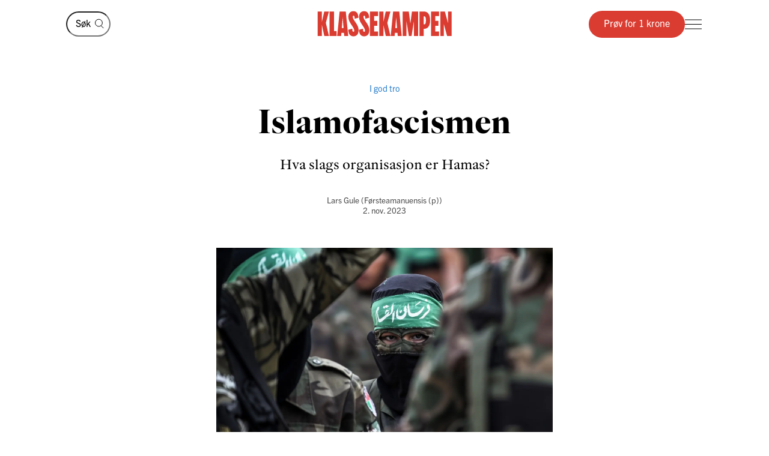

--- FILE ---
content_type: text/html; charset=utf-8
request_url: https://klassekampen.no/artikkel/2023-11-02/islamofascismen
body_size: 14002
content:
<!DOCTYPE html><html lang="nb"><head><meta charSet="utf-8"/><meta name="viewport" content="width=device-width, initial-scale=1"/><meta name="mbl:login" content="0"/><title>Islamofascismen | Klassekampen</title><meta property="og:title" content="Islamofascismen"/><meta name="twitter:title" content="Islamofascismen | Klassekampen"/><meta name="description" content="Hva slags organisasjon er Hamas?"/><meta property="og:description" content="Hva slags organisasjon er Hamas?"/><meta name="twitter:description" content="Hva slags organisasjon er Hamas?"/><meta property="og:type" content="article"/><meta property="fb:app_id" content="473273586209925"/><meta name="image" content="https://cdn.sanity.io/images/u4eaiudq/production/2c67eb3c867a7dafe4c7dcfdc1a7ea61bfa1d7ed-2600x1606.jpg?rect=0,121,2600,1365&amp;w=1200&amp;h=630"/><meta property="og:image" content="https://cdn.sanity.io/images/u4eaiudq/production/2c67eb3c867a7dafe4c7dcfdc1a7ea61bfa1d7ed-2600x1606.jpg?rect=0,121,2600,1365&amp;w=1200&amp;h=630"/><meta property="twitter:image" content="https://cdn.sanity.io/images/u4eaiudq/production/2c67eb3c867a7dafe4c7dcfdc1a7ea61bfa1d7ed-2600x1606.jpg?rect=0,121,2600,1365&amp;w=1200&amp;h=630"/><meta property="og:image:width" content="1200"/><meta property="og:image:height" content="630"/><meta name="twitter:card" content="summary_large_image"/><meta name="twitter:site" content="@Klassekampen"/><script type="application/ld+json">{"@context":"https://schema.org","@type":"NewsArticle","datePublished":"2023-11-02T00:01:00.000Z","dateUpdated":"2024-09-27T11:37:33Z","headline":"Islamofascismen","description":"Hva slags organisasjon er Hamas?","articleSection":"Kommentar","image":{"@context":"https://schema.org","@type":"ImageObject","url":"https://cdn.sanity.io/images/u4eaiudq/production/2c67eb3c867a7dafe4c7dcfdc1a7ea61bfa1d7ed-2600x1606.jpg?rect=0,121,2600,1365&w=1200&h=630","width":1200,"height":630},"author":[{"@type":"Person","name":"Lars Gule"}],"isAccessibleForFree":false,"hasPart":{"@type":"WebPageElement","isAccessibleForFree":false,"cssSelector":".paywalled-content"}}</script><link rel="canonical" href="https://klassekampen.no/artikkel/2023-11-02/islamofascismen"/><meta name="next-head-count" content="20"/><meta charSet="utf-8"/><meta name="apple-mobile-web-app-capable" content="no"/><meta name="apple-mobile-web-app-status-bar-style" content="black"/><meta name="color-scheme" content="light"/><link rel="shortcut icon" href="/static/icons/favicon-32x32.png"/><meta name="facebook-domain-verification" content="8imxir772nedptkrzad6jb06hjko9z"/><link rel="apple-touch-icon" sizes="180x180" href="/static/icons/apple-touch-icon.png"/><link rel="apple-touch-icon-precomposed" sizes="192x192" href="/static/icons/venstresidas_dagsavis_192x192.png"/><link rel="preload" href="/_next/static/css/667c41f690c093e0.css" as="style"/><link rel="stylesheet" href="/_next/static/css/667c41f690c093e0.css" data-n-g=""/><link rel="preload" href="/_next/static/css/2039a0117da86e7d.css" as="style"/><link rel="stylesheet" href="/_next/static/css/2039a0117da86e7d.css" data-n-p=""/><link rel="preload" href="/_next/static/css/cab467220ae6b07c.css" as="style"/><link rel="stylesheet" href="/_next/static/css/cab467220ae6b07c.css" data-n-p=""/><link rel="preload" href="/_next/static/css/774751fdb5ec911f.css" as="style"/><link rel="stylesheet" href="/_next/static/css/774751fdb5ec911f.css" data-n-p=""/><link rel="preload" href="/_next/static/css/235c2554f761207d.css" as="style"/><link rel="stylesheet" href="/_next/static/css/235c2554f761207d.css" data-n-p=""/><link rel="preload" href="/_next/static/css/99614fa85475ea6d.css" as="style"/><link rel="stylesheet" href="/_next/static/css/99614fa85475ea6d.css" data-n-p=""/><link rel="preload" href="/_next/static/css/2c32751137361b95.css" as="style"/><link rel="stylesheet" href="/_next/static/css/2c32751137361b95.css" data-n-p=""/><noscript data-n-css=""></noscript><script defer="" nomodule="" src="/_next/static/chunks/polyfills-c67a75d1b6f99dc8.js"></script><script src="/_next/static/chunks/webpack-84fedec6017f5500.js" defer=""></script><script src="/_next/static/chunks/framework-965025c8314df139.js" defer=""></script><script src="/_next/static/chunks/main-569db0ee3cc01ce0.js" defer=""></script><script src="/_next/static/chunks/pages/_app-92db058387a44e57.js" defer=""></script><script src="/_next/static/chunks/d54f3f0c-05952d56cb058eab.js" defer=""></script><script src="/_next/static/chunks/444-9af4f1e0a3ab6f76.js" defer=""></script><script src="/_next/static/chunks/31-392825100d7d5677.js" defer=""></script><script src="/_next/static/chunks/245-3b432cf3599ebe18.js" defer=""></script><script src="/_next/static/chunks/748-38abe70e38a091f2.js" defer=""></script><script src="/_next/static/chunks/859-4f33834a03e5e19b.js" defer=""></script><script src="/_next/static/chunks/690-7d8741a10d2b2106.js" defer=""></script><script src="/_next/static/chunks/839-bd7b60987774d461.js" defer=""></script><script src="/_next/static/chunks/689-4009a44552568cf2.js" defer=""></script><script src="/_next/static/chunks/147-aada00896f0205fa.js" defer=""></script><script src="/_next/static/chunks/227-d4afb4b433a4a9b4.js" defer=""></script><script src="/_next/static/chunks/547-787116f0b1d9700e.js" defer=""></script><script src="/_next/static/chunks/pages/artikkel/%5B%5B...params%5D%5D-c734cfac6436c8c0.js" defer=""></script><script src="/_next/static/rFO5Zjo3dW7a2eUHSCFB8/_buildManifest.js" defer=""></script><script src="/_next/static/rFO5Zjo3dW7a2eUHSCFB8/_ssgManifest.js" defer=""></script></head><body><noscript><iframe src="https://www.googletagmanager.com/ns.html?id=GTM-WCDDSJR"
height="0" width="0" style="display:none;visibility:hidden"></iframe></noscript><div id="__next"><main class="Page_feature-page__55t5A Page_feature-page--spaced-bottom__WPOEw"><nav class="Header_header__AAqUc" data-ignore-page-swipe="true"><div class="Styles_container__ORhdr Header_header__content__gcyvT"><a class="HeaderSearch_header-search__link__4dVC6" aria-label="Søk" href="/s%C3%B8k"><svg viewBox="0 0 15 17" style="width:15px;height:17px"><g><circle cx="6.42838" cy="7.07096" r="5.92838" class="Styles_icon__line__u86Yb"></circle><line x1="10.0684" y1="11.7187" x2="14.354" y2="16.0043" class="Styles_icon__line__u86Yb"></line></g></svg></a><form class="HeaderSearch_header-search__cWJUw"><input class="HeaderSearch_header-search__input__ngihg" type="search" placeholder="Søk" aria-label="Søk" value=""/><button class="HeaderSearch_header-search__button__TE8BQ" type="submit" aria-label="Søk" tabindex="-1"><svg viewBox="0 0 15 17" style="width:15px;height:17px"><g><circle cx="6.42838" cy="7.07096" r="5.92838" class="Styles_icon__line__u86Yb"></circle><line x1="10.0684" y1="11.7187" x2="14.354" y2="16.0043" class="Styles_icon__line__u86Yb"></line></g></svg></button></form><a class="Header_header__logo___eegL" href="/"><figure class="Styles_logo__idO_B Styles_logo--fluid__R8Bn3 Header_header__brand__0EPZb"><svg viewBox="0 0 201 39" class="Styles_logo__svg__epJZt Styles_logo__svg--large__aW1jC"><title>Klassekampen</title><path d="M183.903 37.9992H189.193V20.1763L193.992 38.0029H200.75V1.12608H195.46V18.8528L190.661 1.12608H183.903V37.9992ZM182.044 37.9992V31.2412H176.262V22.6237H181.06V15.13H176.262V7.88406H182.04V1.12608H169.992V37.9992H182.044ZM159.123 8.37206H160.002C161.326 8.37206 162.354 9.83974 162.354 14.4461C162.354 19.0007 161.326 20.5202 160.002 20.5202H159.123V8.37206ZM152.853 37.9992H159.123V27.2264H159.807C164.753 27.2264 168.62 23.4555 168.62 14.4461C168.62 5.09288 164.753 1.12608 159.807 1.12608H152.853V37.9992ZM127.584 37.9992H133.362V16.1097L136.889 37.9992H140.904L144.431 16.1097V37.9992H150.701V1.12608H141.496L139.144 19.3926L136.793 1.12608H127.588V37.9992H127.584ZM116.615 26.0027L117.939 9.79168L119.262 26.0027H116.615ZM109.758 37.9992H115.636L116.028 33.3485H119.846L120.238 37.9992H126.213L122.59 1.12238H113.384L109.758 37.9992ZM92.6186 37.9992H98.8886V21.4961L102.415 37.9992H109.369L104.715 18.265L109.366 1.12608H102.316L98.8886 16.6975V1.12608H92.6186V37.9992ZM78.7108 37.9992H90.7591V31.2412H84.9808V22.6237H89.7794V15.13H84.9808V7.88406H90.7591V1.12608H78.7108V37.9992ZM62.3038 28.6978C62.7918 36.3874 66.0266 38.5427 70.1894 38.5427C75.036 38.5427 77.8272 35.1156 77.8272 29.0416C77.8272 20.3723 69.0618 14.3019 69.0618 9.01162C69.0618 7.78794 69.7457 7.34801 70.3335 7.34801C71.4093 7.34801 71.853 8.76763 71.853 12.0505L77.6313 10.4349C77.1433 2.74533 74.0563 0.590027 70.0415 0.590027C65.2909 0.590027 62.4998 4.06514 62.4998 9.1595C62.4998 18.4166 71.365 24.243 71.365 30.1174C71.365 31.293 70.6811 31.781 70.0932 31.781C68.8696 31.781 68.3779 30.3614 68.3779 27.0785L62.3038 28.6978ZM46.2924 28.6978C46.7804 36.3874 50.0152 38.5427 54.178 38.5427C59.0246 38.5427 61.8158 35.1156 61.8158 29.0416C61.8158 20.3723 53.0504 14.3019 53.0504 9.01162C53.0504 7.78794 53.7343 7.34801 54.3222 7.34801C55.398 7.34801 55.8416 8.76763 55.8416 12.0505L61.6199 10.4349C61.1319 2.74533 58.045 0.590027 54.0301 0.590027C49.2795 0.590027 46.4884 4.06514 46.4884 9.1595C46.4884 18.4166 55.3536 24.243 55.3536 30.1174C55.3536 31.293 54.6697 31.781 54.0819 31.781C52.8582 31.781 52.3665 30.3614 52.3665 27.0785L46.2924 28.6978ZM36.6915 26.0027L38.015 9.79168L39.3385 26.0027H36.6915ZM29.8374 37.9992H35.7155L36.1074 33.3485H39.9263L40.3182 37.9992H46.2924L42.6694 1.12238H33.4641L29.8374 37.9992ZM18.4768 37.9992H28.9575V30.5092H25.0388V1.12608H18.4768V37.9992ZM0.75 1.12608V38.0029H7.01629V21.4961L10.5432 37.9992H17.4971L12.8426 18.265L17.4971 1.12608H10.4433L7.01629 16.6975V1.12608H0.75Z"></path></svg><svg viewBox="0 0 33 38" class="Styles_logo__svg__epJZt Styles_logo__svg--small__YXWPS"><path d="M6.29445 0L6.32962 13.3482L9.28344 0C9.28344 0 13.257 0 15.2262 0L11.112 17.0561L16.2109 37.82H9.63509L6.18896 22.2471V37.82H0V0H6.29445Z"></path><path d="M22.8921 0L22.9273 13.3482L25.9163 0C25.9163 0 29.8899 0 31.8591 0L27.7448 17.0561L32.8437 37.82H26.2327L22.7866 22.2471V37.82H16.5977V0H22.8921Z"></path></svg></figure></a><div class="Header_header__actions__1fc18"><button type="button" class="Header_header__toggle__RCy9x" aria-label="Meny" aria-expanded="false"><div class="Header_header__toggle-icon__Ryi0d"><span class="Header_header__toggle-line__Q8Pac Header_header__toggle-line--1__5ye3F"></span><span class="Header_header__toggle-line__Q8Pac Header_header__toggle-line--2__s6QBB"></span><span class="Header_header__toggle-line__Q8Pac Header_header__toggle-line--3__KtfBn"></span></div></button></div></div><div class="Menu_menu__JKc1s" data-animation="entered"></div></nav><div class="Page_feature-page__content__3b9bN"><div class="Styles_container__ORhdr"><article class="Styles_article__T5b0y  Styles_article--kommentar__WkVnk" id="full-article-2023-11-02__9004bf37-9774-4245-a47e-8f196f9c739e"><div><header class="Cover_cover__J15Ft Cover_cover--opinion__nGnXH"><span class="Cover_cover__subjects__ywmkx"><a class="Cover_cover__subject__f_svz Cover_cover__subject--link__GTuza" href="/meninger/spalter#i-god-tro">I god tro</a></span><h1 class="Cover_cover__title__4XQ7o">Islamo­fa­scismen</h1><p class="Cover_cover__preamble__PKUw_">Hva slags organisasjon er Hamas?</p><div class="Styles_article__byline__hMtHJ"><span class="Styles_article__authors__4v5GJ"><span class="Styles_article__author__8PZso "><span>Lars Gule</span><span class="Styles_article__author-info__kzxna"> (Førsteamanuensis (p))</span></span></span><a class="Styles_article__date__JzWx5" href="/utgave/2023-11-02/islamofascismen"><time>2. nov. 2023</time></a></div><figure class="Cover_cover__main-image__HubUn Cover_cover__main-image--small__DQ1Nu"><div aria-labelledby="cover-caption" style="--color:#342B28"><img src="https://cdn.sanity.io/images/u4eaiudq/production/2c67eb3c867a7dafe4c7dcfdc1a7ea61bfa1d7ed-2600x1606.jpg?w=1600&amp;q=75&amp;auto=format" alt=""/></div><figcaption class="Styles_caption__L4Peu Cover_cover__caption__pWWxM" id="cover-caption"><span class="Styles_caption__truncated__vi85t">Voldforherligelse: Medlemmer av Ezzedine al-Qassam-brigadene, den væpnede fløyen av Hamas, marsjerer i den sørlige Gazastripen i 2017.<!-- --> <span class="Styles_caption__photographer__3O2Vy">Foto: Said Khatib, AFP/NTB</span></span><span class="Styles_caption__text__ZF0fA">Voldforherligelse: Medlemmer av Ezzedine al-Qassam-brigadene, den væpnede fløyen av Hamas, marsjerer i den sørlige Gazastripen i 2017.<!-- --> <span class="Styles_caption__photographer__3O2Vy">Foto: Said Khatib, AFP/NTB</span></span></figcaption></figure></header><div class="Save_save-article__POw_D"></div><div id="full-article-content-2023-11-02__9004bf37-9774-4245-a47e-8f196f9c739e"><div class="paywalled-content"><div class="Styles_article__content__1Su1y"></div><div class="Styles_article__content__1Su1y"><p class="Styles_article__text__uU94g">Hamas gjennomførte et usedvanlig omfattende og brutalt terrorangrep på Israel 7. oktober. Jeg har kalt dette for <em>islamofascistisk</em> , et begrep jeg også tidligere har brukt for å karakterisere Hamas’ ideologi. Men er det riktig? Begrepet er kontroversielt blant islamforskere.</p></div></div><div class="Styles_paywall__NUrBO"><div class="Styles_paywall__wrapper__Ncq8_"><h2 class="Styles_paywall__title__9fyJO">Du må være abonnent for å lese denne artikkelen</h2><div class="Styles_paywall__animation-wrapper__j_QuE"><div class="Styles_paywall__animation__MP2xQ" data-animation="entered"><div class="Styles_paywall__content__PH3ZE"><div class="Styles_paywall__preamble__JkXg9"></div><div class="Styles_paywall__action__By3_3"><a class="Styles_button__q35eD Styles_button--primary__zlK_2 Styles_button--medium__8xd0D Styles_paywall__button__oslfX" href="/abonnement">Bli abonnent</a></div></div></div></div><svg width="56" height="15" viewBox="0 0 56 15" fill="none" xmlns="http://www.w3.org/2000/svg" class="Styles_paywall__vipps__zDAoh"><path d="M2.81392 0.282227L5.20575 7.27012L7.55068 0.282227H10.3177L6.19062 10.6468H4.12708L0 0.282227H2.81392Z" fill="currentColor"></path><path d="M16.5558 9.00459C18.291 9.00459 19.2759 8.16042 20.2139 6.94105C20.7297 6.28447 21.3863 6.14378 21.8553 6.51897C22.3243 6.89415 22.3712 7.59764 21.8553 8.25422C20.4952 10.0364 18.76 11.115 16.5558 11.115C14.1639 11.115 12.0535 9.80187 10.5996 7.50384C10.1775 6.89416 10.2713 6.23757 10.7403 5.90928C11.2093 5.58099 11.9128 5.72169 12.3349 6.37827C13.3666 7.92593 14.7736 9.00459 16.5558 9.00459ZM19.7918 3.23606C19.7918 4.08024 19.1352 4.64302 18.3848 4.64302C17.6344 4.64302 16.9778 4.08024 16.9778 3.23606C16.9778 2.39189 17.6344 1.8291 18.3848 1.8291C19.1352 1.8291 19.7918 2.43878 19.7918 3.23606Z" fill="currentColor"></path><path d="M26.4046 0.281392V1.68835C27.1081 0.70348 28.1868 0 29.7813 0C31.798 0 34.1429 1.68835 34.1429 5.29955C34.1429 9.09834 31.8918 10.9274 29.5468 10.9274C28.3275 10.9274 27.2019 10.4584 26.3577 9.28593V14.2572H23.8252V0.281392H26.4046ZM26.4046 5.44024C26.4046 7.55068 27.624 8.67625 28.984 8.67625C30.2972 8.67625 31.6104 7.64448 31.6104 5.44024C31.6104 3.2829 30.2972 2.25114 28.984 2.25114C27.6709 2.25114 26.4046 3.23601 26.4046 5.44024Z" fill="currentColor"></path><path d="M38.598 0.281392V1.68835C39.3015 0.70348 40.3801 0 41.9747 0C43.9913 0 46.3363 1.68835 46.3363 5.29955C46.3363 9.09834 44.0851 10.9274 41.7402 10.9274C40.5208 10.9274 39.3953 10.4584 38.5511 9.28593V14.2572H36.0186V0.281392H38.598ZM38.598 5.44024C38.598 7.55068 39.8173 8.67625 41.1774 8.67625C42.4906 8.67625 43.8037 7.64448 43.8037 5.44024C43.8037 3.2829 42.4906 2.25114 41.1774 2.25114C39.8173 2.25114 38.598 3.23601 38.598 5.44024Z" fill="currentColor"></path><path d="M51.7297 0C53.8402 0 55.3409 0.984872 55.9975 3.4236L53.6995 3.79879C53.6526 2.57943 52.9022 2.15734 51.7766 2.15734C50.9324 2.15734 50.2759 2.53253 50.2759 3.14221C50.2759 3.6112 50.6041 4.08018 51.589 4.26778L53.3243 4.59607C55.0126 4.92436 55.9506 6.04992 55.9506 7.55068C55.9506 9.80182 53.9339 10.9274 52.0111 10.9274C49.9945 10.9274 47.7433 9.89561 47.415 7.36309L49.7131 6.9879C49.8538 8.30106 50.651 8.77005 51.9642 8.77005C52.9491 8.77005 53.6057 8.39486 53.6057 7.78517C53.6057 7.22239 53.2774 6.8003 52.1987 6.61271L50.6041 6.33132C48.9158 6.00303 47.884 4.83056 47.884 3.3298C47.9309 0.984871 50.0414 0 51.7297 0Z" fill="currentColor"></path></svg></div><svg width="56" height="15" viewBox="0 0 56 15" fill="none" xmlns="http://www.w3.org/2000/svg" class="Styles_paywall__vipps__zDAoh Styles_paywall__vipps--mobile__iXxl4"><path d="M2.81392 0.282227L5.20575 7.27012L7.55068 0.282227H10.3177L6.19062 10.6468H4.12708L0 0.282227H2.81392Z" fill="currentColor"></path><path d="M16.5558 9.00459C18.291 9.00459 19.2759 8.16042 20.2139 6.94105C20.7297 6.28447 21.3863 6.14378 21.8553 6.51897C22.3243 6.89415 22.3712 7.59764 21.8553 8.25422C20.4952 10.0364 18.76 11.115 16.5558 11.115C14.1639 11.115 12.0535 9.80187 10.5996 7.50384C10.1775 6.89416 10.2713 6.23757 10.7403 5.90928C11.2093 5.58099 11.9128 5.72169 12.3349 6.37827C13.3666 7.92593 14.7736 9.00459 16.5558 9.00459ZM19.7918 3.23606C19.7918 4.08024 19.1352 4.64302 18.3848 4.64302C17.6344 4.64302 16.9778 4.08024 16.9778 3.23606C16.9778 2.39189 17.6344 1.8291 18.3848 1.8291C19.1352 1.8291 19.7918 2.43878 19.7918 3.23606Z" fill="currentColor"></path><path d="M26.4046 0.281392V1.68835C27.1081 0.70348 28.1868 0 29.7813 0C31.798 0 34.1429 1.68835 34.1429 5.29955C34.1429 9.09834 31.8918 10.9274 29.5468 10.9274C28.3275 10.9274 27.2019 10.4584 26.3577 9.28593V14.2572H23.8252V0.281392H26.4046ZM26.4046 5.44024C26.4046 7.55068 27.624 8.67625 28.984 8.67625C30.2972 8.67625 31.6104 7.64448 31.6104 5.44024C31.6104 3.2829 30.2972 2.25114 28.984 2.25114C27.6709 2.25114 26.4046 3.23601 26.4046 5.44024Z" fill="currentColor"></path><path d="M38.598 0.281392V1.68835C39.3015 0.70348 40.3801 0 41.9747 0C43.9913 0 46.3363 1.68835 46.3363 5.29955C46.3363 9.09834 44.0851 10.9274 41.7402 10.9274C40.5208 10.9274 39.3953 10.4584 38.5511 9.28593V14.2572H36.0186V0.281392H38.598ZM38.598 5.44024C38.598 7.55068 39.8173 8.67625 41.1774 8.67625C42.4906 8.67625 43.8037 7.64448 43.8037 5.44024C43.8037 3.2829 42.4906 2.25114 41.1774 2.25114C39.8173 2.25114 38.598 3.23601 38.598 5.44024Z" fill="currentColor"></path><path d="M51.7297 0C53.8402 0 55.3409 0.984872 55.9975 3.4236L53.6995 3.79879C53.6526 2.57943 52.9022 2.15734 51.7766 2.15734C50.9324 2.15734 50.2759 2.53253 50.2759 3.14221C50.2759 3.6112 50.6041 4.08018 51.589 4.26778L53.3243 4.59607C55.0126 4.92436 55.9506 6.04992 55.9506 7.55068C55.9506 9.80182 53.9339 10.9274 52.0111 10.9274C49.9945 10.9274 47.7433 9.89561 47.415 7.36309L49.7131 6.9879C49.8538 8.30106 50.651 8.77005 51.9642 8.77005C52.9491 8.77005 53.6057 8.39486 53.6057 7.78517C53.6057 7.22239 53.2774 6.8003 52.1987 6.61271L50.6041 6.33132C48.9158 6.00303 47.884 4.83056 47.884 3.3298C47.9309 0.984871 50.0414 0 51.7297 0Z" fill="currentColor"></path></svg><p class="Styles_paywall__login___f_MB">Allerede abonnent?<!-- --> <a href="https://klassekampen.no/api//login?returnUrl=https%3A%2F%2Fklassekampen.no" class="Styles_paywall__link__1ujLy">Logg inn</a></p></div></div></div></article></div></div><footer class="Styles_container__ORhdr Footer_footer__hfES8"><div><!-- “If you can't make it good, make it BIG. If you can't make it big, make it RED!” — Paul Rand --></div><div class="Footer_footer__wrapper__jNVTR"><div class="Footer_footer__content__XWHt_"><nav class="Footer_footer__links__4dIeS"><a class="Footer_footer__link__ygLnC Footer_footer__link--promoted__RDZlR" href="/kontakt">Ta kontakt</a><a class="Footer_footer__link__ygLnC Footer_footer__link--promoted__RDZlR" href="https://undefined/login?to=%2Fmin_side">Min side</a><a class="Footer_footer__link__ygLnC Footer_footer__link--promoted__RDZlR" href="/side/personvern">Personvernerklæring</a><a class="Footer_footer__link__ygLnC Footer_footer__link--promoted__RDZlR" href="/side/apenhetslov">Åpenhetsloven</a><a class="Footer_footer__link__ygLnC Footer_footer__link--promoted__RDZlR" href="/side/abonnementsvilkar">Abonnementsvilkår</a></nav><div><a href="tel:21093000" class="Footer_footer__info__HSXmi"><svg viewBox="0 0 25 26" style="width:25px;height:26px" class="Footer_footer__icon__3JHIU"><circle cx="8.70435" cy="8.07282" r="6.29243" class="Styles_icon__line__u86Yb" vector-effect="non-scaling-stroke"></circle><path d="M17.7553 8.07397H25.0006" class="Styles_icon__line__u86Yb" vector-effect="non-scaling-stroke"></path><path d="M17.5252 5.98267L22.5626 0.945269" class="Styles_icon__line__u86Yb" vector-effect="non-scaling-stroke"></path><path d="M17.5252 10.277L22.5626 15.3144" class="Styles_icon__line__u86Yb" vector-effect="non-scaling-stroke"></path><path d="M1 25.7341V16.6775H15.9433V25.7341" class="Styles_icon__line__u86Yb" vector-effect="non-scaling-stroke"></path><path d="M4.17041 25.7341V16.6775H12.7742V25.7341" class="Styles_icon__line__u86Yb" vector-effect="non-scaling-stroke"></path></svg>Sentralbord: 21 09 30 00<svg viewBox="0 0 10 16" style="width:10px;height:16px" class="Footer_footer__chevron__pOF0o"><path d="M1 1L7.98677 7.98677L1 14.9735" class="Styles_icon__line__u86Yb"></path></svg></a><a href="tel:21093001" class="Footer_footer__info__HSXmi"><svg viewBox="0 0 25 26" style="width:25px;height:26px" class="Footer_footer__icon__3JHIU"><circle cx="8.70435" cy="8.07282" r="6.29243" class="Styles_icon__line__u86Yb" vector-effect="non-scaling-stroke"></circle><path d="M17.7553 8.07397H25.0006" class="Styles_icon__line__u86Yb" vector-effect="non-scaling-stroke"></path><path d="M17.5252 5.98267L22.5626 0.945269" class="Styles_icon__line__u86Yb" vector-effect="non-scaling-stroke"></path><path d="M17.5252 10.277L22.5626 15.3144" class="Styles_icon__line__u86Yb" vector-effect="non-scaling-stroke"></path><path d="M1 25.7341V16.6775H15.9433V25.7341" class="Styles_icon__line__u86Yb" vector-effect="non-scaling-stroke"></path><path d="M4.17041 25.7341V16.6775H12.7742V25.7341" class="Styles_icon__line__u86Yb" vector-effect="non-scaling-stroke"></path></svg>Kundeservice: 21 09 30 01<svg viewBox="0 0 10 16" style="width:10px;height:16px" class="Footer_footer__chevron__pOF0o"><path d="M1 1L7.98677 7.98677L1 14.9735" class="Styles_icon__line__u86Yb"></path></svg></a><a href="mailto:klassekampen@klassekampen.no" target="_blank" rel="noopener noreferrer" class="Footer_footer__info__HSXmi"><svg viewBox="0 0 27 27" style="width:27px;height:27px" class="Footer_footer__icon__3JHIU"><path d="M11.2165 15.8107L25.7341 1.29304M6.74946 17.0519L3.77148 20.0298M9.35561 17.6723L4.3923 22.6356M9.97527 20.2781L6.99729 23.256M26 1L16.2483 25L11.2413 15.7589L2 10.7517L26 1Z" vector-effect="non-scaling-stroke" class="Styles_icon__line__u86Yb"></path></svg>klassekampen@klassekampen.no<svg viewBox="0 0 10 16" style="width:10px;height:16px" class="Footer_footer__chevron__pOF0o"><path d="M1 1L7.98677 7.98677L1 14.9735" class="Styles_icon__line__u86Yb"></path></svg></a><div class="Footer_footer__info__HSXmi Footer_footer__info--collapse__0hLUj"><button type="button" class="Footer_footer__toggle__ogC6b"><svg viewBox="0 0 18 22" style="width:18px;height:22px" class="Footer_footer__icon__3JHIU"><path d="M14.9622 3.39135C11.7593 0.202884 6.57981 0.202884 3.39135 3.39135C0.202884 6.57981 0.202884 11.7593 3.39135 14.9622L9.17675 20.7476L14.9622 14.9622C18.1506 11.7737 18.1506 6.59424 14.9622 3.39135ZM9.17675 11.2254C8.05141 11.2254 7.12806 10.3165 7.12806 9.17675C7.12806 8.03698 8.03698 7.12806 9.17675 7.12806C10.3165 7.12806 11.2254 8.03698 11.2254 9.17675C11.2254 10.3165 10.3165 11.2254 9.17675 11.2254Z" class="Styles_icon__line__u86Yb" stroke-miterlimit="10" vector-effect="non-scaling-stroke"></path></svg>Adresse<svg viewBox="0 0 10 16" style="width:10px;height:16px" class="Footer_footer__chevron__pOF0o Footer_footer__chevron--collapsed__fdR4G"><path d="M1 1L7.98677 7.98677L1 14.9735" class="Styles_icon__line__u86Yb"></path></svg></button><div class="Footer_footer__address__He9zo">Grønland 4<br/>Boks 9257 Grønland<br/>0134 Oslo<br/>Orgnr: 925 350 605</div></div></div><div class="Footer_footer__disclaimer__3u5Dr Footer_footer__disclaimer--desktop__pkoQH"><div>Klassekampen arbeider etter<!-- --> <a href="https://presse.no/pfu/etiske-regler/vaer-varsom-plakaten/" target="_blank" rel="noopener noreferrer" class="Footer_footer__link__ygLnC">Vær Varsom-plakatens regler</a> <!-- -->for god presseskikk.<br/>Ansvarlig redaktør er<!-- --> <a href="mailto:" class="Footer_footer__link__ygLnC"></a>.</div><a href="https://presse.no/pfu/etiske-regler/redaktorplakaten/" target="_blank" rel="noopener noreferrer" class="Footer_footer__badge__gfeTG"><svg viewBox="0 0 66 66" style="fill:currentColor;display:block;width:100px"><title>Logo: Redaktøransvar</title><path d="M19.2756 55.3619C19.2756 55.3619 24.8268 59.2517 33 59.2517C41.1731 59.2517 46.7243 55.3619 46.7243 55.3619V40.2007L33.7413 14.329V37.4507L35.0613 39.9293L33.018 43.3306L30.9748 39.9293L32.2948 37.4507V14.3471L19.3117 39.9474V55.3619H19.2756Z"></path><path d="M33 66C14.8093 66 0 51.1825 0 32.9819H1.10301C1.10301 50.5855 15.406 64.8964 33 64.8964C50.594 64.8964 64.897 50.5855 64.897 32.9819H66C66 51.1825 51.1907 66 33 66Z"></path><path d="M32.9999 59.3783C18.4438 59.3783 6.61803 47.5279 6.61803 32.9819H6.88926C6.88926 47.3832 18.6065 59.1069 32.9999 59.1069C47.3934 59.1069 59.1106 47.3832 59.1106 32.9819H59.3819C59.3819 47.546 47.538 59.3783 32.9999 59.3783Z"></path><path d="M0.180821 28.5855L0.560547 26.7039C0.705204 26.0164 1.0126 25.4736 1.48274 25.1661C1.89863 24.8766 2.45918 24.7861 3.1463 24.9309L3.20055 24.949C4.1589 25.148 4.64712 25.6907 4.86411 26.3421L7.66685 25.6907L7.37753 27.1019L4.91835 27.6447L4.80986 28.2055L7.07013 28.6578L6.81698 29.9243L0.180821 28.5855ZM3.81534 27.4638C3.96 26.7763 3.61644 26.3421 2.96548 26.1973C2.26027 26.0526 1.84438 26.3601 1.69972 27.0657L1.60931 27.5361L3.70685 27.9522L3.81534 27.4638Z"></path><path d="M1.89864 21.7649L3.29097 18.5264L4.39398 18.9968L3.50796 21.0593L4.95453 21.6744L5.73207 19.8471L6.83508 20.3175L6.05755 22.1448L7.54029 22.778L8.42631 20.6794L9.52933 21.1498L8.137 24.4244L1.89864 21.7649Z"></path><path d="M4.70139 15.921L5.65974 14.546C6.67235 13.0987 8.29974 12.9358 9.99947 14.148L10.126 14.2385C11.8258 15.4325 12.2236 17.0066 11.211 18.472L10.2526 19.847L4.70139 15.921ZM6.41919 15.5411L10.0356 18.0921L10.2345 17.8026C10.7589 17.0608 10.5781 16.1924 9.33043 15.324L9.2581 15.2697C8.02851 14.4013 7.14248 14.5279 6.6181 15.2697L6.41919 15.5411Z"></path><path d="M10.1441 9.20887L11.1024 8.32236L17.1057 12.0674L16.1293 12.972L14.8997 12.176L13.6158 13.352L14.303 14.6365L13.3627 15.5049L10.1441 9.20887ZM13.9052 11.5428L11.9884 10.2763L13.0734 12.3026L13.9052 11.5428Z"></path><path d="M14.755 5.51811L15.8761 4.86679L17.3227 7.3635L17.2865 4.05264L18.5884 3.29278L18.5161 6.65791L22.0421 9.15462L20.7402 9.8964L18.3172 8.19574L18.2991 9.08225L19.2575 10.7467L18.1364 11.398L14.755 5.51811Z"></path><path d="M22.2049 3.18423L20.9753 3.60034L20.5775 2.44245L24.2482 1.21219L24.646 2.37008L23.4164 2.7862L25.1885 8.0691L23.9589 8.48522L22.2049 3.18423Z"></path><path d="M31.4269 0L30.9749 1.04934C31.4088 1.57401 31.7162 2.33388 31.8247 3.29276L31.8428 3.50987C32.096 5.62664 31.2461 7.00164 29.7995 7.18257C29.3113 7.23684 28.8592 7.14638 28.4795 6.92928L28.3168 7.30921L27.3765 7.41776L27.8286 6.36842C27.3946 5.84375 27.0872 5.08388 26.9787 4.125L26.9606 3.90789C26.7075 1.79112 27.5573 0.416118 29.0039 0.235197C29.4921 0.180921 29.9442 0.271382 30.342 0.488487L30.5047 0.108553L31.4269 0ZM28.4614 4.90296L29.8538 1.66447C29.6368 1.46546 29.3836 1.375 29.1305 1.41118C28.4614 1.48355 28.0636 2.24342 28.2625 3.78125L28.2806 3.94408C28.3168 4.30592 28.3891 4.63158 28.4614 4.90296ZM30.559 3.65461L30.5409 3.49178C30.5047 3.11184 30.4324 2.78618 30.342 2.5148L28.9497 5.75329C29.1666 5.9523 29.4198 6.04276 29.691 6.00658C30.3601 5.93421 30.7579 5.17434 30.559 3.65461Z"></path><path d="M34.4466 0.0724349L36.3633 0.271448C37.0686 0.343816 37.6291 0.615198 37.9907 1.04941C38.3162 1.44743 38.4609 1.9902 38.3886 2.69579V2.75007C38.2801 3.70895 37.7918 4.2698 37.159 4.54118L38.0812 7.27309L36.6527 7.12836L35.8751 4.7402L35.3146 4.68592L35.0795 6.96553L33.7957 6.83888L34.4466 0.0724349ZM35.9113 3.5823C36.6165 3.65467 37.0143 3.27474 37.0866 2.62342C37.159 1.91783 36.8154 1.5198 36.1102 1.44743L35.622 1.39316L35.405 3.52803L35.9113 3.5823Z"></path><path d="M42.8729 1.57402L44.1206 1.99014L43.7589 9.06416L42.4932 8.64804L42.5836 7.18258L40.92 6.62172L40.1244 7.85199L38.9129 7.45396L42.8729 1.57402ZM42.6559 5.97041L42.8367 3.67271L41.5891 5.60856L42.6559 5.97041Z"></path><path d="M48.3879 3.81735L49.4186 4.45058L49.1293 8.61176L51.0641 5.44564L52.149 6.11505L48.6049 11.9045L47.6466 11.3256L47.954 6.98347L45.9288 10.2581L44.8438 9.58874L48.3879 3.81735Z"></path><path d="M50.0877 12.0131L51.3354 11.8141C51.3534 12.2121 51.3715 12.8273 51.7874 13.2253C52.131 13.5509 52.5469 13.5148 52.8181 13.2434C53.017 13.0263 53.0712 12.7549 52.8362 11.8865C52.5107 10.7286 52.4384 9.93253 53.0893 9.24503L53.1074 9.22694C53.903 8.3947 55.0241 8.4128 55.9101 9.24503C56.326 9.64306 56.7058 10.2944 56.7058 11.0723L55.44 11.2533C55.44 10.8914 55.3858 10.4029 55.0422 10.0773C54.7529 9.80589 54.3912 9.78779 54.1381 10.0411C53.9211 10.2763 53.8669 10.5477 54.1562 11.6151C54.4455 12.7006 54.4455 13.4243 53.8307 14.0756L53.8126 14.0937C53.017 14.944 51.8055 14.8898 50.9737 14.1118C50.4855 13.6414 50.1058 12.9539 50.0877 12.0131Z"></path><path d="M58.5682 12.0675L59.3638 13.1892L56.2718 16.699L60.5934 14.926L61.3709 16.0115L54.789 18.5083L54.0657 17.477L58.5682 12.0675Z"></path><path d="M63.0165 19.1956L63.5409 20.3897L58.08 24.8766L57.5376 23.6644L58.6767 22.7598L57.9715 21.1677L56.525 21.421L56.0006 20.245L63.0165 19.1956ZM59.617 21.9999L61.4252 20.5887L59.1469 20.9687L59.617 21.9999Z"></path><path d="M65.0417 24.75L65.4215 26.6315C65.5661 27.319 65.4757 27.9523 65.1683 28.4046C64.879 28.8207 64.4088 29.1283 63.7217 29.273L63.6675 29.2911C62.7091 29.472 62.0401 29.1644 61.588 28.6398L59.2373 30.3223L58.948 28.9112L61.0094 27.4638L60.9009 26.9029L58.6406 27.3552L58.3875 26.0888L65.0417 24.75ZM62.1305 27.1743C62.2752 27.8618 62.7634 28.1332 63.3963 28.0065C64.1015 27.8618 64.3727 27.4095 64.228 26.722L64.1376 26.2516L62.0401 26.6677L62.1305 27.1743Z"></path></svg></a></div></div><div class="Footer_footer__branding__FEDSR Footer_footer__branding--signup__99C9X"><a href="/" class="Footer_footer__logo__euzmO"><figure class="Styles_logo__idO_B Styles_logo--fluid__R8Bn3"><svg viewBox="0 0 201 39" class="Styles_logo__svg__epJZt Styles_logo__svg--large__aW1jC"><title>Klassekampen</title><path d="M183.903 37.9992H189.193V20.1763L193.992 38.0029H200.75V1.12608H195.46V18.8528L190.661 1.12608H183.903V37.9992ZM182.044 37.9992V31.2412H176.262V22.6237H181.06V15.13H176.262V7.88406H182.04V1.12608H169.992V37.9992H182.044ZM159.123 8.37206H160.002C161.326 8.37206 162.354 9.83974 162.354 14.4461C162.354 19.0007 161.326 20.5202 160.002 20.5202H159.123V8.37206ZM152.853 37.9992H159.123V27.2264H159.807C164.753 27.2264 168.62 23.4555 168.62 14.4461C168.62 5.09288 164.753 1.12608 159.807 1.12608H152.853V37.9992ZM127.584 37.9992H133.362V16.1097L136.889 37.9992H140.904L144.431 16.1097V37.9992H150.701V1.12608H141.496L139.144 19.3926L136.793 1.12608H127.588V37.9992H127.584ZM116.615 26.0027L117.939 9.79168L119.262 26.0027H116.615ZM109.758 37.9992H115.636L116.028 33.3485H119.846L120.238 37.9992H126.213L122.59 1.12238H113.384L109.758 37.9992ZM92.6186 37.9992H98.8886V21.4961L102.415 37.9992H109.369L104.715 18.265L109.366 1.12608H102.316L98.8886 16.6975V1.12608H92.6186V37.9992ZM78.7108 37.9992H90.7591V31.2412H84.9808V22.6237H89.7794V15.13H84.9808V7.88406H90.7591V1.12608H78.7108V37.9992ZM62.3038 28.6978C62.7918 36.3874 66.0266 38.5427 70.1894 38.5427C75.036 38.5427 77.8272 35.1156 77.8272 29.0416C77.8272 20.3723 69.0618 14.3019 69.0618 9.01162C69.0618 7.78794 69.7457 7.34801 70.3335 7.34801C71.4093 7.34801 71.853 8.76763 71.853 12.0505L77.6313 10.4349C77.1433 2.74533 74.0563 0.590027 70.0415 0.590027C65.2909 0.590027 62.4998 4.06514 62.4998 9.1595C62.4998 18.4166 71.365 24.243 71.365 30.1174C71.365 31.293 70.6811 31.781 70.0932 31.781C68.8696 31.781 68.3779 30.3614 68.3779 27.0785L62.3038 28.6978ZM46.2924 28.6978C46.7804 36.3874 50.0152 38.5427 54.178 38.5427C59.0246 38.5427 61.8158 35.1156 61.8158 29.0416C61.8158 20.3723 53.0504 14.3019 53.0504 9.01162C53.0504 7.78794 53.7343 7.34801 54.3222 7.34801C55.398 7.34801 55.8416 8.76763 55.8416 12.0505L61.6199 10.4349C61.1319 2.74533 58.045 0.590027 54.0301 0.590027C49.2795 0.590027 46.4884 4.06514 46.4884 9.1595C46.4884 18.4166 55.3536 24.243 55.3536 30.1174C55.3536 31.293 54.6697 31.781 54.0819 31.781C52.8582 31.781 52.3665 30.3614 52.3665 27.0785L46.2924 28.6978ZM36.6915 26.0027L38.015 9.79168L39.3385 26.0027H36.6915ZM29.8374 37.9992H35.7155L36.1074 33.3485H39.9263L40.3182 37.9992H46.2924L42.6694 1.12238H33.4641L29.8374 37.9992ZM18.4768 37.9992H28.9575V30.5092H25.0388V1.12608H18.4768V37.9992ZM0.75 1.12608V38.0029H7.01629V21.4961L10.5432 37.9992H17.4971L12.8426 18.265L17.4971 1.12608H10.4433L7.01629 16.6975V1.12608H0.75Z"></path></svg><svg viewBox="0 0 33 38" class="Styles_logo__svg__epJZt Styles_logo__svg--small__YXWPS"><path d="M6.29445 0L6.32962 13.3482L9.28344 0C9.28344 0 13.257 0 15.2262 0L11.112 17.0561L16.2109 37.82H9.63509L6.18896 22.2471V37.82H0V0H6.29445Z"></path><path d="M22.8921 0L22.9273 13.3482L25.9163 0C25.9163 0 29.8899 0 31.8591 0L27.7448 17.0561L32.8437 37.82H26.2327L22.7866 22.2471V37.82H16.5977V0H22.8921Z"></path></svg></figure></a><div class="Footer_footer__illustration__3v6A3"><a class="Styles_button__q35eD Styles_button--primary__zlK_2 Footer_footer__button__hdbYA" rel="noopener noreferrer" href="https://undefined/dagens/bli-abonnent">Bli abonnent</a><img src="/static/images/kaltenborn/nesehorn.svg" alt="" class="Footer_footer__image__M9g2T"/></div></div><div class="Footer_footer__disclaimer__3u5Dr Footer_footer__disclaimer--mobile__p6Isk"><div>Klassekampen arbeider etter<!-- --> <a href="https://presse.no/pfu/etiske-regler/vaer-varsom-plakaten/" target="_blank" rel="noopener noreferrer" class="Footer_footer__link__ygLnC">Vær Varsom-plakatens regler</a> <!-- -->for god presseskikk.<br/>Ansvarlig redaktør er<!-- --> <a href="mailto:" class="Footer_footer__link__ygLnC"></a>.</div><a href="https://presse.no/pfu/etiske-regler/redaktorplakaten/" target="_blank" rel="noopener noreferrer" class="Footer_footer__badge__gfeTG"><svg viewBox="0 0 66 66" style="fill:currentColor;display:block;width:100px"><title>Logo: Redaktøransvar</title><path d="M19.2756 55.3619C19.2756 55.3619 24.8268 59.2517 33 59.2517C41.1731 59.2517 46.7243 55.3619 46.7243 55.3619V40.2007L33.7413 14.329V37.4507L35.0613 39.9293L33.018 43.3306L30.9748 39.9293L32.2948 37.4507V14.3471L19.3117 39.9474V55.3619H19.2756Z"></path><path d="M33 66C14.8093 66 0 51.1825 0 32.9819H1.10301C1.10301 50.5855 15.406 64.8964 33 64.8964C50.594 64.8964 64.897 50.5855 64.897 32.9819H66C66 51.1825 51.1907 66 33 66Z"></path><path d="M32.9999 59.3783C18.4438 59.3783 6.61803 47.5279 6.61803 32.9819H6.88926C6.88926 47.3832 18.6065 59.1069 32.9999 59.1069C47.3934 59.1069 59.1106 47.3832 59.1106 32.9819H59.3819C59.3819 47.546 47.538 59.3783 32.9999 59.3783Z"></path><path d="M0.180821 28.5855L0.560547 26.7039C0.705204 26.0164 1.0126 25.4736 1.48274 25.1661C1.89863 24.8766 2.45918 24.7861 3.1463 24.9309L3.20055 24.949C4.1589 25.148 4.64712 25.6907 4.86411 26.3421L7.66685 25.6907L7.37753 27.1019L4.91835 27.6447L4.80986 28.2055L7.07013 28.6578L6.81698 29.9243L0.180821 28.5855ZM3.81534 27.4638C3.96 26.7763 3.61644 26.3421 2.96548 26.1973C2.26027 26.0526 1.84438 26.3601 1.69972 27.0657L1.60931 27.5361L3.70685 27.9522L3.81534 27.4638Z"></path><path d="M1.89864 21.7649L3.29097 18.5264L4.39398 18.9968L3.50796 21.0593L4.95453 21.6744L5.73207 19.8471L6.83508 20.3175L6.05755 22.1448L7.54029 22.778L8.42631 20.6794L9.52933 21.1498L8.137 24.4244L1.89864 21.7649Z"></path><path d="M4.70139 15.921L5.65974 14.546C6.67235 13.0987 8.29974 12.9358 9.99947 14.148L10.126 14.2385C11.8258 15.4325 12.2236 17.0066 11.211 18.472L10.2526 19.847L4.70139 15.921ZM6.41919 15.5411L10.0356 18.0921L10.2345 17.8026C10.7589 17.0608 10.5781 16.1924 9.33043 15.324L9.2581 15.2697C8.02851 14.4013 7.14248 14.5279 6.6181 15.2697L6.41919 15.5411Z"></path><path d="M10.1441 9.20887L11.1024 8.32236L17.1057 12.0674L16.1293 12.972L14.8997 12.176L13.6158 13.352L14.303 14.6365L13.3627 15.5049L10.1441 9.20887ZM13.9052 11.5428L11.9884 10.2763L13.0734 12.3026L13.9052 11.5428Z"></path><path d="M14.755 5.51811L15.8761 4.86679L17.3227 7.3635L17.2865 4.05264L18.5884 3.29278L18.5161 6.65791L22.0421 9.15462L20.7402 9.8964L18.3172 8.19574L18.2991 9.08225L19.2575 10.7467L18.1364 11.398L14.755 5.51811Z"></path><path d="M22.2049 3.18423L20.9753 3.60034L20.5775 2.44245L24.2482 1.21219L24.646 2.37008L23.4164 2.7862L25.1885 8.0691L23.9589 8.48522L22.2049 3.18423Z"></path><path d="M31.4269 0L30.9749 1.04934C31.4088 1.57401 31.7162 2.33388 31.8247 3.29276L31.8428 3.50987C32.096 5.62664 31.2461 7.00164 29.7995 7.18257C29.3113 7.23684 28.8592 7.14638 28.4795 6.92928L28.3168 7.30921L27.3765 7.41776L27.8286 6.36842C27.3946 5.84375 27.0872 5.08388 26.9787 4.125L26.9606 3.90789C26.7075 1.79112 27.5573 0.416118 29.0039 0.235197C29.4921 0.180921 29.9442 0.271382 30.342 0.488487L30.5047 0.108553L31.4269 0ZM28.4614 4.90296L29.8538 1.66447C29.6368 1.46546 29.3836 1.375 29.1305 1.41118C28.4614 1.48355 28.0636 2.24342 28.2625 3.78125L28.2806 3.94408C28.3168 4.30592 28.3891 4.63158 28.4614 4.90296ZM30.559 3.65461L30.5409 3.49178C30.5047 3.11184 30.4324 2.78618 30.342 2.5148L28.9497 5.75329C29.1666 5.9523 29.4198 6.04276 29.691 6.00658C30.3601 5.93421 30.7579 5.17434 30.559 3.65461Z"></path><path d="M34.4466 0.0724349L36.3633 0.271448C37.0686 0.343816 37.6291 0.615198 37.9907 1.04941C38.3162 1.44743 38.4609 1.9902 38.3886 2.69579V2.75007C38.2801 3.70895 37.7918 4.2698 37.159 4.54118L38.0812 7.27309L36.6527 7.12836L35.8751 4.7402L35.3146 4.68592L35.0795 6.96553L33.7957 6.83888L34.4466 0.0724349ZM35.9113 3.5823C36.6165 3.65467 37.0143 3.27474 37.0866 2.62342C37.159 1.91783 36.8154 1.5198 36.1102 1.44743L35.622 1.39316L35.405 3.52803L35.9113 3.5823Z"></path><path d="M42.8729 1.57402L44.1206 1.99014L43.7589 9.06416L42.4932 8.64804L42.5836 7.18258L40.92 6.62172L40.1244 7.85199L38.9129 7.45396L42.8729 1.57402ZM42.6559 5.97041L42.8367 3.67271L41.5891 5.60856L42.6559 5.97041Z"></path><path d="M48.3879 3.81735L49.4186 4.45058L49.1293 8.61176L51.0641 5.44564L52.149 6.11505L48.6049 11.9045L47.6466 11.3256L47.954 6.98347L45.9288 10.2581L44.8438 9.58874L48.3879 3.81735Z"></path><path d="M50.0877 12.0131L51.3354 11.8141C51.3534 12.2121 51.3715 12.8273 51.7874 13.2253C52.131 13.5509 52.5469 13.5148 52.8181 13.2434C53.017 13.0263 53.0712 12.7549 52.8362 11.8865C52.5107 10.7286 52.4384 9.93253 53.0893 9.24503L53.1074 9.22694C53.903 8.3947 55.0241 8.4128 55.9101 9.24503C56.326 9.64306 56.7058 10.2944 56.7058 11.0723L55.44 11.2533C55.44 10.8914 55.3858 10.4029 55.0422 10.0773C54.7529 9.80589 54.3912 9.78779 54.1381 10.0411C53.9211 10.2763 53.8669 10.5477 54.1562 11.6151C54.4455 12.7006 54.4455 13.4243 53.8307 14.0756L53.8126 14.0937C53.017 14.944 51.8055 14.8898 50.9737 14.1118C50.4855 13.6414 50.1058 12.9539 50.0877 12.0131Z"></path><path d="M58.5682 12.0675L59.3638 13.1892L56.2718 16.699L60.5934 14.926L61.3709 16.0115L54.789 18.5083L54.0657 17.477L58.5682 12.0675Z"></path><path d="M63.0165 19.1956L63.5409 20.3897L58.08 24.8766L57.5376 23.6644L58.6767 22.7598L57.9715 21.1677L56.525 21.421L56.0006 20.245L63.0165 19.1956ZM59.617 21.9999L61.4252 20.5887L59.1469 20.9687L59.617 21.9999Z"></path><path d="M65.0417 24.75L65.4215 26.6315C65.5661 27.319 65.4757 27.9523 65.1683 28.4046C64.879 28.8207 64.4088 29.1283 63.7217 29.273L63.6675 29.2911C62.7091 29.472 62.0401 29.1644 61.588 28.6398L59.2373 30.3223L58.948 28.9112L61.0094 27.4638L60.9009 26.9029L58.6406 27.3552L58.3875 26.0888L65.0417 24.75ZM62.1305 27.1743C62.2752 27.8618 62.7634 28.1332 63.3963 28.0065C64.1015 27.8618 64.3727 27.4095 64.228 26.722L64.1376 26.2516L62.0401 26.6677L62.1305 27.1743Z"></path></svg></a></div></div></footer></main></div><script id="__NEXT_DATA__" type="application/json">{"props":{"pageProps":{"article":{"_id":"2023-11-02__9004bf37-9774-4245-a47e-8f196f9c739e","_type":"article","_updatedAt":"2024-09-27T11:37:33Z","bylines":[{"_key":"9l9frG5Q-L-pGx2q-LQ3Q","info":"","journalist":false,"name":"Lars Gule","portrait":{"_type":"image","asset":{"_ref":"image-441638237f89dbac37f584d0474a87268509f502-866x1304-jpg","_type":"reference"}},"title":"","type":"Førsteamanuensis (p)"}],"category":"Kommentar","collections":[],"date":"2023-11-02","image":{"_type":"image","asset":{"_ref":"image-2c67eb3c867a7dafe4c7dcfdc1a7ea61bfa1d7ed-2600x1606-jpg","_type":"reference"},"caption":"Voldforherligelse: Medlemmer av Ezzedine al-Qassam-brigadene, den væpnede fløyen av Hamas, marsjerer i den sørlige Gazastripen i 2017.","dimensions":{"_type":"sanity.imageDimensions","aspectRatio":1.6189290161892902,"height":1606,"width":2600},"hasAlpha":false,"lqip":"[data-uri]","palette":{"_type":"sanity.imagePalette","darkMuted":{"_type":"sanity.imagePaletteSwatch","background":"#49352a","foreground":"#fff","population":0.33,"title":"#fff"},"darkVibrant":{"_type":"sanity.imagePaletteSwatch","background":"#643c2c","foreground":"#fff","population":0,"title":"#fff"},"dominant":{"_type":"sanity.imagePaletteSwatch","background":"#92bdb4","foreground":"#000","population":5.48,"title":"#fff"},"lightMuted":{"_type":"sanity.imagePaletteSwatch","background":"#92bdb4","foreground":"#000","population":5.48,"title":"#fff"},"lightVibrant":{"_type":"sanity.imagePaletteSwatch","background":"#d6b1a2","foreground":"#000","population":0,"title":"#fff"},"muted":{"_type":"sanity.imagePaletteSwatch","background":"#89716b","foreground":"#fff","population":1.14,"title":"#fff"},"vibrant":{"_type":"sanity.imagePaletteSwatch","background":"#b16a4d","foreground":"#fff","population":0,"title":"#fff"}},"photographer":"Foto: Said Khatib, AFP/NTB"},"isOpinion":true,"issueDate":"2023-11-02T00:01:00.000Z","issueId":"2023-11-02","mainImage":{"_type":"image","asset":{"_ref":"image-2c67eb3c867a7dafe4c7dcfdc1a7ea61bfa1d7ed-2600x1606-jpg","_type":"reference"},"caption":"Voldforherligelse: Medlemmer av Ezzedine al-Qassam-brigadene, den væpnede fløyen av Hamas, marsjerer i den sørlige Gazastripen i 2017.","dimensions":{"_type":"sanity.imageDimensions","aspectRatio":1.6189290161892902,"height":1606,"width":2600},"hasAlpha":false,"photographer":"Foto: Said Khatib, AFP/NTB","source":"https://cdn.sanity.io/images/u4eaiudq/production/2c67eb3c867a7dafe4c7dcfdc1a7ea61bfa1d7ed-2600x1606.jpg"},"openAccess":false,"prose":[{"_key":"07940718fc52","_type":"block","children":[{"_key":"07940718fc520","_type":"span","marks":[],"text":"Hamas gjennomførte et usedvanlig omfattende og brutalt terrorangrep på Israel 7. oktober. Jeg har kalt dette for "},{"_key":"07940718fc521","_type":"span","marks":["em"],"text":"islamofascistisk"},{"_key":"07940718fc522","_type":"span","marks":[],"text":" , et begrep jeg også tidligere har brukt for å karakterisere Hamas’ ideologi. Men er det riktig? Begrepet er kontroversielt blant islamforskere."}],"markDefs":[],"style":"normal"}],"related":{"_createdAt":"2023-12-11T12:21:26Z","_id":"d8a0265c-1dee-452b-88b0-681d4550dbe3","_rev":"fM12Ve30VZ7dKqmRwdgCog","_type":"relatedArticles","_updatedAt":"2024-01-02T13:31:24Z","articles":[{"_id":"2023-12-23__dfc55c86-992f-44af-9c2a-420dad238aae","bylines":[{"_key":"pSfgLOqbn5Lkc7TweiChg","info":"","journalist":false,"name":"Minda Holm","title":"Seniorforsker ved Nupi og redaktør for Internasjonal Politikk","type":""}],"category":"Kommentar","date":"2023-12-23","image":{"_type":"image","asset":{"_ref":"image-9773f0aef1d2a46202ae9d9c24980c676ef4d2ce-7749x5169-jpg","_type":"reference"}},"isOpinion":true,"listTitle":" Tiden for kritisk diskusjon om norsk Israel-Palestina-politikk var overmoden før 7. oktober","overrides":{},"path":{"issue":"2023-12-23","slug":"maktkritikkens-nodvendighet"},"quote":{"_key":"gFs-wJqC5iW8DH1FP5QUP","_type":"quote","content":"Steven Salaita slet med å finne jobb i akademia etterpå: Han ble bussjåfør"},"subject":["Signert"],"subtitle":{"_type":"subtitle","bullet":false,"content":["Israel og Palestina er ofte kanarifuglen i kullgruven for akademisk frihet. Nå forteller Midtøsten-forskere i USA om selvsensur."]},"title":"Maktkritikkens nødvendighet"},{"_id":"2023-12-20__f6aa5880-1d6a-41cc-ae8a-cafe8d74a3a0","bylines":[{"_key":"exSFAO9keaIfHWLKdTXOC","info":"","journalist":true,"name":"Mari Skurdal","portrait":{"_type":"image","asset":{"_ref":"image-14cc41b803be8620ca98c5b4226e1b14f3f384ab-866x718-jpg","_type":"reference"},"crop":{"_type":"sanity.imageCrop","bottom":0.2590982698372113,"left":0.26909354934729324,"right":0.24874193637144773,"top":0.1445495610670757},"hotspot":{"_type":"sanity.imageHotspot","height":0.596352169095713,"width":0.482164514281259,"x":0.5101758064879227,"y":0.4427256456149322}},"slug":"mari-skurdal","title":"","type":""}],"category":"Kommentar","date":"2023-12-20","isOpinion":true,"listTitle":"Motstand mot Israels krigføring i Gaza er ikke jødehat","overrides":{},"path":{"issue":"2023-12-20","slug":"fokus1"},"quote":{"_key":"NkvUTuF9n5ikfN9KcaTX1","_type":"quote","content":"De ønsker verken et jødefritt Norge eller Midtøsten"},"subject":["Fokus"],"subtitle":{"_type":"subtitle","bullet":false,"content":["Motstand mot Israels krigføring i Gaza er ikke jødehat."]},"title":"Det er lite lurt å gjøre allierte til fiender"},{"_id":"2023-12-18__c757afb4-fb73-4d15-b538-177fb0e6dd93","bylines":[{"_key":"0NOndzrl3m_r9lS93s4U8","info":"","journalist":false,"name":"Henrik S. Werenskiold","title":"Oslo","type":""}],"category":"Meninger","date":"2023-12-18","isOpinion":true,"listTitle":"Blant millennials har det vært et massivt skifte","overrides":{},"path":{"issue":"2023-12-18","slug":"debatt-israels-amerikanske-demografiske-knipe"},"quote":{"_key":"6memWoA2b74WjnCayJg_H","_type":"quote","content":"Blant millennials har det vært et massivt skifte"},"subject":["Debatt","Israel"],"subtitle":{"_type":"subtitle","bullet":false,"content":[]},"title":"Israels amerikanske demografiske knipe"},{"_id":"2023-12-18__bb116de1-cf9a-4d4f-a4f0-f2546d9dd3e8","bylines":[{"_key":"3lLmHHr87iVZQZc3lMkgg","info":"","journalist":true,"name":"Peter M. Johansen","portrait":{"_type":"image","asset":{"_ref":"image-ae0bc1aea55a042e2781e05efcb7012a1599f76c-1181x760-tif","_type":"reference"}},"slug":"peter-m-johansen","title":"","type":""}],"category":"Utenriks","date":"2023-12-18","image":{"_type":"image","asset":{"_ref":"image-34cda7321a07de022ea1f0929900f038ed71403f-2600x1733-jpg","_type":"reference"},"caption":"Borte: Tomme stoler på «Gisselplassen» ved kunstmuseet i Tel Aviv. Hamas vet angivelig heller ikke hvor alle er."},"isOpinion":true,"listTitle":"Hamas har ikke oversikt over hvor alle gislene på Gaza befinner seg","overrides":{},"path":{"issue":"2023-12-18","slug":"hamas-har-ikke-oversikt-over-hvor-alle-gislene-pa-gaza-befinner-seg"},"quote":{"_key":"cTC1BraPLpxlbwy6KJRtX","_type":"quote","content":"Israel har ­arrestert flere palestinere enn det som er satt fri under utvekslingene.","quoteSource":""},"subject":["Analyse"],"subtitle":{"_type":"subtitle","bullet":false,"content":["Israel pumper sjøvann inn i tunnelsystemet på Gaza."]},"title":"Hamas har ikke oversikt over hvor alle gislene på Gaza befinner seg"},{"_id":"2023-12-14__1ab685dc-fcd5-4be7-a1c6-bd1c2678df6a","bylines":[{"_key":"jZtlIxX0PlVG5RcwJ34IK","info":"","journalist":false,"name":"Karoline Einang","title":"Skribent","type":""}],"category":"Meninger","date":"2023-12-14","image":{"_type":"image","asset":{"_ref":"image-0619b3143ed0a8e5dcd6ed234ba9887ac55440f6-7008x4672-jpg","_type":"reference"}},"isOpinion":true,"listTitle":"Vi seier våpenkvile no, med lygekors bak ryggen","nynorsk":true,"overrides":{},"path":{"issue":"2023-12-14","slug":"debatt-lygekors"},"subject":["Debatt","Israel og palestina"],"subtitle":{"_type":"subtitle","bullet":false,"content":[]},"title":"Lygekors"},{"_id":"2023-12-14__cbfd5648-f229-44a4-add1-f6b6cc36d7d6","bylines":[{"_key":"ACFNTI0UlamPPgCBnGo_b","info":"","journalist":false,"name":"Bent Endresen","title":"Advokat","type":""}],"category":"Meninger","date":"2023-12-14","image":{"_type":"image","asset":{"_ref":"image-6602a338a78d77efff222369c9f29c12e27ff039-5760x3840-jpg","_type":"reference"}},"isOpinion":true,"listTitle":"Espen Barth Eide og Jonas Gahr Støre vil ikke kalle Israels massakre i Gaza et folkemord. Det er fordi det krever handling.","overrides":{},"path":{"issue":"2023-12-14","slug":"norges-forpliktelse"},"quote":{"_key":"vdo-7LhXiNE6s3p0Tq_uJ","_type":"quote","content":"FN-organer og folkerettseksperter slår fast at Israels krigføring i Gaza utgjør et folkemord"},"subject":["Kronikk"],"subtitle":{"_type":"subtitle","bullet":false,"content":["Hvorfor viker utenriksministeren tilbake for å karakterisere massakren på Gaza som folkemord? Fordi det krever handling."]},"title":"Norges forpliktelse"}],"name":"IKKE BRUK: Debatt: Israel og Palestina","title":"Følg debatten","type":"opinions"},"size":"default","slug":"islamofascismen","spaceIsImportant":false,"subArticles":[],"subject":["I god tro"],"subtitle":{"_type":"subtitle","bullet":false,"content":["Hva slags organisasjon er Hamas?"]},"template":"kommentar_i_god_tro","title":"Islamofascismen","userData":{"temporaryAccess":false},"saved":false,"truncated":true,"factBoxes":[]},"related":null,"podcasts":null},"appType":"web","__N_SSP":true},"page":"/artikkel/[[...params]]","query":{"params":["2023-11-02","islamofascismen"]},"buildId":"rFO5Zjo3dW7a2eUHSCFB8","runtimeConfig":{"run_env":"production","sanityProjectId":"u4eaiudq","sanityDataset":"production","baseUrl":"https://klassekampen.no","apiUrl":"/api/","backendApiOrigin":"https://klassekampen-production-api-service-159751400833.europe-north1.run.app","adNetworkCode":"36183826","adGroupIssue":"klassekampen","adGroupFront":"klassekampen","adEnvironment":"prod","mcClientId":"no.klassekampen","mcSessionKeepaliveUrl":"https://connectid.no/user/loginCheck"},"isFallback":false,"gssp":true,"customServer":true,"appGip":true,"scriptLoader":[]}</script></body></html>

--- FILE ---
content_type: text/css; charset=UTF-8
request_url: https://klassekampen.no/_next/static/css/cab467220ae6b07c.css
body_size: 4041
content:
.Styles_horizontal__n6fze{position:relative}.Styles_horizontal__list__40sFV{display:flex;gap:var(--gutter);scroll-snap-type:x mandatory;overflow-y:hidden;overflow-x:auto;-webkit-overflow-scrolling:touch;scrollbar-width:none;-ms-overflow-style:none;margin:0;padding-bottom:1px}.Styles_horizontal__list__40sFV::-webkit-scrollbar{display:none}@media(max-width:999px){.Styles_horizontal__list__40sFV{margin-left:calc(var(--margin)*-1);margin-right:calc(var(--margin)*-1);padding-left:var(--margin);padding-right:var(--margin)}}.Styles_horizontal__item__MbLAF{position:relative;scroll-snap-align:center;min-width:var(--article-min-width);width:calc(33.3333333333% - var(--gutter)/1.5);flex-shrink:0}@media(min-width:1000px){.Styles_horizontal__item__MbLAF{min-width:0}}.Styles_horizontal__progress__mh7q_{position:relative;max-width:140px;margin:1.5rem auto 0;height:15px;border-radius:15px;overflow:hidden;display:none}@media(min-width:680px){.Styles_horizontal__progress__mh7q_{max-width:200px}}.Styles_horizontal__progress__mh7q_:after{content:"";opacity:.2;position:absolute;top:0;left:0;height:100%;width:100%;border-radius:inherit;background-color:var(--category,#da3c31)}.Styles_horizontal__indicator__vC3dd{position:absolute;top:0;left:var(--scroll,0);width:var(--size);height:15px;border-radius:15px;background-color:var(--category,#da3c31)}.Styles_horizontal__pages__nkvDA{position:relative;display:flex;justify-content:center;margin:1.5rem auto 0;width:-moz-fit-content;width:fit-content}.Styles_horizontal__pages__nkvDA:before{content:"";position:absolute;z-index:3;top:0;border-radius:15px;height:100%;width:calc(15px*var(--count));left:calc(15px*var(--start));border:3px solid #fff;background-color:var(--category,#da3c31);transition:left .3s cubic-bezier(.165,.84,.44,1);display:none}@media(min-width:680px){.Styles_horizontal__pages__nkvDA:before{display:block}}.Styles_horizontal__page__unkAL{position:relative;opacity:.2;height:15px;border-radius:15px;width:15px;border:3px solid #fff;background-color:var(--category,#da3c31);transition:width .5s cubic-bezier(.39,.575,.565,1)}.Styles_horizontal__page__unkAL:focus:focus-visible,.Styles_horizontal__page__unkAL:hover{opacity:1}@media(max-width:679px){.Styles_horizontal__page--active__K2HMP{opacity:1;width:2.2rem}.Styles_horizontal__page--active__K2HMP+.Styles_horizontal__page--active__K2HMP{width:15px}}.Styles_horizontal__scroll__I6aPc{position:absolute;width:var(--margin);height:2rem;top:calc(50% - 4rem);display:flex;align-items:center;justify-content:center;color:var(--category);transition:opacity .3s cubic-bezier(.165,.84,.44,1)}@media(max-width:1179px){.Styles_horizontal__scroll__I6aPc{display:none}}.Styles_horizontal__scroll--left__xLEQA{left:calc(var(--margin)*-1)}@media(min-width:1560px){.Styles_horizontal__scroll--left__xLEQA{justify-content:start;padding-left:.25rem}}.Styles_horizontal__scroll--right__2qye_{right:calc(var(--margin)*-1)}@media(min-width:1560px){.Styles_horizontal__scroll--right__2qye_{justify-content:end;padding-right:.25rem}}.Styles_horizontal__scroll--hidden__sg_ER{opacity:0}.Styles_horizontal--large__6pmxS .Styles_horizontal__item__MbLAF{width:calc(50% - var(--gutter)/2)}@media(min-width:1000px){.Styles_horizontal--large__6pmxS .Styles_horizontal__item__MbLAF{scroll-snap-align:start}}.Styles_horizontal--small__vjNue .Styles_horizontal__list__40sFV{gap:var(--gutter--small)}.Styles_horizontal--small__vjNue .Styles_horizontal__item__MbLAF{width:calc(25% - var(--gutter--small)/1.3333333333);min-width:var(--article-min-width)}@media(min-width:1000px){.Styles_horizontal--small__vjNue .Styles_horizontal__item__MbLAF{min-width:0;scroll-snap-align:start}}.Styles_horizontal--small__vjNue .Styles_horizontal__scroll__I6aPc{top:calc(50% - 2rem)}.Styles_horizontal--dragging__ACj1D .Styles_horizontal__item__MbLAF{pointer-events:none}.Item_collection-item__S9PKU{--padding:10px;--subject-gap:0.5rem;font-size:.85rem;line-height:1.22;display:flex;flex-direction:column;height:100%;text-align:center;padding:var(--padding);color:var(--category);border-radius:var(--border-radius);border:1px solid color-mix(in srgb,currentColor 20%,transparent)}@supports(font-size:clamp(0.85rem,0.7095744681rem + 0.6382978723vw,1.15rem)){.Item_collection-item__S9PKU{font-size:clamp(.85rem,.7095744681rem + .6382978723vw,1.15rem)}}.Item_collection-item__S9PKU:focus:focus-visible,.Item_collection-item__S9PKU:hover{border-color:currentColor}@media(min-width:680px){.Item_collection-item__S9PKU{--subject-gap:0.65rem;--padding:16px}}@media(min-width:1000px){.Item_collection-item__S9PKU{--padding:18px}}.Item_collection-item__subject__Ecz8D{font-family:Trade Gothic,Helvetica Neue,-apple-system,BlinkMacSystemFont,Segoe UI,Roboto,Oxygen,Ubuntu,Cantarell,Fira Sans,Droid Sans,sans-serif;font-weight:400;font-size:.8rem;line-height:1.3;display:block;margin-bottom:var(--subject-gap)}@supports(font-size:clamp(0.8rem,0.7531914894rem + 0.2127659574vw,0.9rem)){.Item_collection-item__subject__Ecz8D{font-size:clamp(.8rem,.7531914894rem + .2127659574vw,.9rem)}}.Item_collection-item__title__YA1Lp{font-family:William Heading,Times,Georgia,serif;font-weight:400;font-size:inherit;line-height:inherit;text-wrap:balance;min-height:3.66em;margin:0;color:#000}@media(max-width:439px){.Item_collection-item__title__YA1Lp{line-clamp:5}@supports(display:-webkit-box){.Item_collection-item__title__YA1Lp{display:-webkit-box;overflow:hidden;padding-top:.1em;padding-bottom:.1em;-webkit-line-clamp:5;-webkit-box-orient:vertical}}}.Item_collection-item__content__21jx5{display:flex;flex-direction:column;justify-content:center;padding:0 0 .5em}.Item_collection-item__image__rLEID{aspect-ratio:3/2;-o-object-fit:cover;object-fit:cover;border-radius:calc(var(--border-radius) - var(--padding) + 2px);margin-bottom:var(--subject-gap)}@supports not (aspect-ratio:1){.Item_collection-item__image__rLEID:before{content:"";float:left;padding-top:calc(100%/(3/2))}.Item_collection-item__image__rLEID:after{content:"";display:block;clear:both}}.Item_collection-item--innlegg__yVfAr,.Item_collection-item--kommentar__EHRoE,.Item_collection-item--meninger__ed9Ha,.Item_collection-item--spalter__lqwGz{--category:#3080cc;--hover:rgba(48,128,204,.075)}.Item_collection-item--innenriks__DfJIO,.Item_collection-item--ntbirix__QAyRA,.Item_collection-item--ntburix__mDJAo,.Item_collection-item--nyheter__c4Dpp,.Item_collection-item--politikk__XkOZo,.Item_collection-item--utenriks__9dILa{--category:#da3c31;--hover:rgba(218,60,49,.075)}.Item_collection-item--historie__B4W6D,.Item_collection-item--viten__vu20q,.Item_collection-item--vitenskap___I_gJ{--category:#28a866;--hover:rgba(40,168,102,.075)}.Item_collection-item--kultur__YPdcg,.Item_collection-item--kunst__wmCAA,.Item_collection-item--kviss-og-krydder___wGqu{--category:#805ac0;--hover:rgba(128,90,192,.075)}.Item_collection-item--fredag__oM80l,.Item_collection-item--moderne-tider__hib04,.Item_collection-item--moderne__0vDlv,.Item_collection-item--tidens-tegn__vu6qm,.Item_collection-item--tidens__XRBKE{--category:#28a866;--hover:rgba(40,168,102,.075)}.Item_collection-item--film__w0rx6,.Item_collection-item--teater__TmeAc{--category:#805ac0;--hover:rgba(128,90,192,.075)}.Item_collection-item--bokmagasinet__bImwq,.Item_collection-item--kampanje__D6BXG,.Item_collection-item--magasin__EB9ez,.Item_collection-item--musikkmagasinet__ARIoQ{--category:#da3c31;--hover:rgba(218,60,49,.075)}.Item_collection-item--dokument__LHRVT,.Item_collection-item--fordypning__S7oTK,.Item_collection-item--kebbe__T7R1q,.Item_collection-item--med-andre-ord__V1Au_,.Item_collection-item--portrett__GOxw4{--category:#28a866;--hover:rgba(40,168,102,.075)}.Item_collection-item--magasiner__a7Fla{--category:#da3c31;--hover:rgba(218,60,49,.075)}.Item_collection-item--grid__x9TFJ{font-size:.85rem;line-height:1.22;display:grid;grid-gap:calc(var(--padding)*1.5);grid-template-columns:2fr 4fr;text-align:left}@supports(font-size:clamp(0.85rem,0.5925531915rem + 1.170212766vw,1.4rem)){.Item_collection-item--grid__x9TFJ{font-size:clamp(.85rem,.5925531915rem + 1.170212766vw,1.4rem)}}.Item_collection-item--grid__x9TFJ .Item_collection-item__image__rLEID{aspect-ratio:3/4;margin-bottom:0}@supports not (aspect-ratio:1){.Item_collection-item--grid__x9TFJ .Item_collection-item__image__rLEID:before{content:"";float:left;padding-top:calc(100%/(3/4))}.Item_collection-item--grid__x9TFJ .Item_collection-item__image__rLEID:after{content:"";display:block;clear:both}}.Item_collection-item--no-image__hV1ur{display:grid;grid-template-columns:auto;font-size:1.05rem;line-height:1.18;padding:1em;align-items:center;text-align:center}@supports(font-size:clamp(1.05rem,0.6989361702rem + 1.5957446809vw,1.8rem)){.Item_collection-item--no-image__hV1ur{font-size:clamp(1.05rem,.6989361702rem + 1.5957446809vw,1.8rem)}}.Item_collection-item--no-image__hV1ur .Item_collection-item__title__YA1Lp{min-height:0}.Item_collection-item--timeline__Q0S6S{position:relative;min-height:10rem}.Item_collection-item--skeleton__YMhOm .Item_collection-item__image__rLEID{overflow:hidden;position:relative;min-height:2em;width:100%;animation:Item_fade-in__GEvul .5s ease-in backwards}.Item_collection-item--skeleton__YMhOm .Item_collection-item__image__rLEID:before{content:"";position:absolute;top:0;left:0;width:100%;height:100%;background-color:rgba(0,0,0,.1);animation:Item_loader__yUDPj 1.1s cubic-bezier(.86,0,.4,1) infinite;animation-delay:.3s}.Item_collection-item--skeleton__YMhOm .Item_collection-item__subject__Ecz8D{position:relative;min-height:1.22em;width:100%;animation:Item_fade-in__GEvul .5s ease-in backwards;max-width:10ch;margin-left:auto;margin-right:auto;border-radius:calc(var(--border-radius) - var(--padding) + 2px);overflow:hidden}.Item_collection-item--skeleton__YMhOm .Item_collection-item__subject__Ecz8D:before{content:"";position:absolute;top:0;left:0;width:100%;height:100%;background-color:rgba(0,0,0,.1);animation:Item_loader__yUDPj 1.1s cubic-bezier(.86,0,.4,1) infinite;animation-delay:.3s}.Item_collection-item--skeleton__YMhOm .Item_collection-item__title__YA1Lp{position:relative;min-height:3.66em;width:100%;animation:Item_fade-in__GEvul .5s ease-in backwards;border-radius:calc(var(--border-radius) - var(--padding) + 2px);overflow:hidden}.Item_collection-item--skeleton__YMhOm .Item_collection-item__title__YA1Lp:before{content:"";position:absolute;top:0;left:0;width:100%;height:100%;background-color:rgba(0,0,0,.1);animation:Item_loader__yUDPj 1.1s cubic-bezier(.86,0,.4,1) infinite;animation-delay:.3s}@keyframes Item_fade-in__GEvul{0%{opacity:0}}@keyframes Item_loader__yUDPj{0%{clip-path:inset(0 100% 0 0);opacity:.5}45%,55%{opacity:1;clip-path:inset(0 0 0 0)}to{opacity:.5;clip-path:inset(0 0 0 100%)}}@media(min-width:680px){.Item_collection-item--xl__MWuXi{font-size:.85rem;line-height:1.22;display:grid;grid-gap:calc(var(--gutter) + var(--padding)/2 + 1px);grid-template-columns:1fr 1fr 1fr;text-align:left}@supports(font-size:clamp(0.85rem,0.2882978723rem + 2.5531914894vw,2.05rem)){.Item_collection-item--xl__MWuXi{font-size:clamp(.85rem,.2882978723rem + 2.5531914894vw,2.05rem)}}.Item_collection-item--xl__MWuXi .Item_collection-item__image__rLEID{margin-bottom:0}.Item_collection-item--xl__MWuXi .Item_collection-item__content__21jx5{grid-column:span 2}.Item_collection-item--xl__MWuXi .Item_collection-item__title__YA1Lp{min-height:1.12em;padding-right:1em;text-wrap:pretty}.Item_collection-item--xxl__25d2R{font-size:.85rem;line-height:1.22;display:grid;grid-gap:calc(var(--gutter) + var(--padding)/2 + 1px);grid-template-columns:1fr 1fr;text-align:left}}@media(min-width:680px){@supports(font-size:clamp(0.85rem,0.2882978723rem + 2.5531914894vw,2.05rem)){.Item_collection-item--xxl__25d2R{font-size:clamp(.85rem,.2882978723rem + 2.5531914894vw,2.05rem)}}.Item_collection-item--xxl__25d2R .Item_collection-item__image__rLEID{margin-bottom:0}.Item_collection-item--xxl__25d2R .Item_collection-item__title__YA1Lp{min-height:1.12em;padding-right:1em;text-wrap:pretty}}@media(max-width:679px){.Item_collection-item--list__mkUZi,.Item_collection-item--medium__E88Cp{display:grid;grid-gap:calc(var(--gutter) + var(--padding)/2 + 1px);grid-template-columns:1fr 1fr 1fr;text-align:left}.Item_collection-item--list__mkUZi .Item_collection-item__image__rLEID,.Item_collection-item--medium__E88Cp .Item_collection-item__image__rLEID{aspect-ratio:3/4;margin-bottom:0}.Item_collection-item--list__mkUZi .Item_collection-item__content__21jx5,.Item_collection-item--medium__E88Cp .Item_collection-item__content__21jx5{grid-column:span 2}.Item_collection-item--list__mkUZi .Item_collection-item__title__YA1Lp,.Item_collection-item--medium__E88Cp .Item_collection-item__title__YA1Lp{min-height:1.12em;padding-right:1em;text-wrap:pretty}}@media(min-width:680px){.Item_collection-item--medium__E88Cp{font-size:.85rem;line-height:1.22}@supports(font-size:clamp(0.85rem,0.5925531915rem + 1.170212766vw,1.4rem)){.Item_collection-item--medium__E88Cp{font-size:clamp(.85rem,.5925531915rem + 1.170212766vw,1.4rem)}}}@media(max-width:679px){.Item_collection-item--list__mkUZi.Item_collection-item--no-image__hV1ur,.Item_collection-item--medium__E88Cp.Item_collection-item--no-image__hV1ur{display:grid;grid-template-columns:auto;align-items:center;text-align:center;padding:1em 1.2em}.Item_collection-item--list__mkUZi.Item_collection-item--no-image__hV1ur .Item_collection-item__title__YA1Lp,.Item_collection-item--medium__E88Cp.Item_collection-item--no-image__hV1ur .Item_collection-item__title__YA1Lp{padding:0}}@media(min-width:680px){.Item_collection-item--xl__MWuXi.Item_collection-item--no-image__hV1ur,.Item_collection-item--xxl__25d2R.Item_collection-item--no-image__hV1ur{font-size:.85rem;line-height:1.12;display:grid;grid-template-columns:auto;align-items:center;text-align:center;padding:1em}@supports(font-size:clamp(0.85rem,-0.0393617021rem + 4.0425531915vw,2.75rem)){.Item_collection-item--xl__MWuXi.Item_collection-item--no-image__hV1ur,.Item_collection-item--xxl__25d2R.Item_collection-item--no-image__hV1ur{font-size:clamp(.85rem,-.0393617021rem + 4.0425531915vw,2.75rem)}}.Item_collection-item--xl__MWuXi.Item_collection-item--no-image__hV1ur .Item_collection-item__title__YA1Lp,.Item_collection-item--xxl__25d2R.Item_collection-item--no-image__hV1ur .Item_collection-item__title__YA1Lp{padding:0}}.Entry_collection-entry__kuTeY{--category:#da3c31;--border:rgba(218,60,49,.3);--vignette-size:clamp(2.8rem,2.3787234043rem + 1.914893617vw,3.7rem);border-top:1px solid rgba(218,60,49,.3);border-bottom:1px solid rgba(218,60,49,.3);border-color:var(--border);margin-top:var(--vertical-gutter);padding-top:var(--vertical-gutter)}.Entry_collection-entry__header__vBmvw{text-align:center;margin-bottom:var(--vertical-gutter)}.Entry_collection-entry__title__ROnJQ{font-size:1.35rem;line-height:1.15;font-family:Trade Gothic,Helvetica Neue,-apple-system,BlinkMacSystemFont,Segoe UI,Roboto,Oxygen,Ubuntu,Cantarell,Fira Sans,Droid Sans,sans-serif;font-weight:800;color:var(--category);max-width:80vw;text-wrap:balance;margin:0 auto 1rem}@supports(font-size:clamp(1.35rem,1.0223404255rem + 1.4893617021vw,2.05rem)){.Entry_collection-entry__title__ROnJQ{font-size:clamp(1.35rem,1.0223404255rem + 1.4893617021vw,2.05rem)}}.Entry_collection-entry__title--large__jl1OM{font-size:1.35rem;line-height:1.15;margin-top:.2em}@supports(font-size:clamp(1.35rem,0.6946808511rem + 2.9787234043vw,2.75rem)){.Entry_collection-entry__title--large__jl1OM{font-size:clamp(1.35rem,.6946808511rem + 2.9787234043vw,2.75rem)}}.Entry_collection-entry__lead__0LBhl{font-size:1.05rem;line-height:1.22;font-family:Trade Gothic,Helvetica Neue,-apple-system,BlinkMacSystemFont,Segoe UI,Roboto,Oxygen,Ubuntu,Cantarell,Fira Sans,Droid Sans,sans-serif;font-weight:400;text-wrap:balance;max-width:37rem;margin:0 auto}@supports(font-size:clamp(1.05rem,0.8861702128rem + 0.7446808511vw,1.4rem)){.Entry_collection-entry__lead__0LBhl{font-size:clamp(1.05rem,.8861702128rem + .7446808511vw,1.4rem)}}.Entry_collection-entry__vignette__l0Lg0{width:auto;height:var(--vignette-size);margin:0;color:var(--category)}.Entry_collection-entry__illustration__99uK7{display:inline-flex;height:var(--vignette-size);padding-left:20px;padding-right:20px;margin-top:calc(var(--vignette-size)*-.5 - 2px);background-color:#fff}.Entry_collection-entry__cta__fQNli{display:flex;justify-content:center;margin-top:var(--vertical-gutter);margin-bottom:var(--vertical-gutter)}.Entry_collection-entry__cta__fQNli:empty{margin-top:0}.Entry_collection-entry__button___xqaP{color:var(--category);min-width:10em}.Entry_collection-entry__articles--xl__a_6_M,.Entry_collection-entry__articles--xxl__xiHRv{display:grid;grid-gap:var(--gutter);gap:var(--gutter)}@media(min-width:680px){.Entry_collection-entry__articles--xl__a_6_M,.Entry_collection-entry__articles--xxl__xiHRv{grid-template-columns:repeat(3,1fr)}.Entry_collection-entry__articles--xl__a_6_M .Entry_collection-entry__article__ggQx8:first-child,.Entry_collection-entry__articles--xxl__xiHRv .Entry_collection-entry__article__ggQx8:first-child{grid-column:span 3}}.Entry_collection-entry__articles--medium__bV4KS{display:grid;grid-gap:var(--gutter);gap:var(--gutter)}@media(min-width:680px){.Entry_collection-entry__articles--medium__bV4KS{grid-template-columns:repeat(2,1fr)}.Entry_collection-entry__articles--medium__bV4KS .Entry_collection-entry__article__ggQx8:first-child{grid-column:span 2}}.Entry_collection-entry--innlegg__VVScd,.Entry_collection-entry--kommentar__caGPR,.Entry_collection-entry--meninger__udR0M,.Entry_collection-entry--spalter__fEcWb{--category:#3080cc;--border:rgba(48,128,204,.3)}.Entry_collection-entry--innenriks__x_Ak_,.Entry_collection-entry--ntbirix__glidY,.Entry_collection-entry--ntburix___Ogli,.Entry_collection-entry--nyheter__5Lc5s,.Entry_collection-entry--politikk__S0TZF,.Entry_collection-entry--utenriks__tk6xd{--category:#da3c31;--border:rgba(218,60,49,.3)}.Entry_collection-entry--historie__sbpYE,.Entry_collection-entry--viten__p0uzg,.Entry_collection-entry--vitenskap__YCLbP{--category:#28a866;--border:rgba(40,168,102,.3)}.Entry_collection-entry--kultur__A__ef,.Entry_collection-entry--kunst__Topl0,.Entry_collection-entry--kviss-og-krydder__OAowN{--category:#805ac0;--border:rgba(128,90,192,.3)}.Entry_collection-entry--fredag__eeRzO,.Entry_collection-entry--moderne-tider__NwwiV,.Entry_collection-entry--moderne__n3VS4,.Entry_collection-entry--tidens-tegn__eiRAT,.Entry_collection-entry--tidens__SQbZk{--category:#28a866;--border:rgba(40,168,102,.3)}.Entry_collection-entry--film__HevAF,.Entry_collection-entry--teater__jz2Do{--category:#805ac0;--border:rgba(128,90,192,.3)}.Entry_collection-entry--bokmagasinet__bTw5z,.Entry_collection-entry--kampanje__62Fxk,.Entry_collection-entry--magasin__74ejK,.Entry_collection-entry--musikkmagasinet__WoMul{--category:#da3c31;--border:rgba(218,60,49,.3)}.Entry_collection-entry--dokument__vFO9l,.Entry_collection-entry--fordypning__Z7E22,.Entry_collection-entry--kebbe__dbwMf,.Entry_collection-entry--med-andre-ord__k8a1_,.Entry_collection-entry--portrett__Lolkf{--category:#28a866;--border:rgba(40,168,102,.3)}.Entry_collection-entry--magasiner__OPtJ1{--category:#da3c31;--border:rgba(218,60,49,.3)}.Entry_collection-entry--vignette__OKQbX{padding-top:0;margin-top:max(var(--vertical-gutter),var(--vignette-size)/2 + 1.2rem)}.Entry_collection-entry--article__Dkskt,.Entry_collection-entry--issue__Gfu42{margin-top:0;border-top:0;border-bottom:0}.Entry_collection-entry--article__Dkskt .Entry_collection-entry__illustration__99uK7,.Entry_collection-entry--issue__Gfu42 .Entry_collection-entry__illustration__99uK7{margin-top:0;margin-bottom:1rem}@media(min-width:680px){.Entry_collection-entry--article__Dkskt .Entry_collection-entry__illustration__99uK7,.Entry_collection-entry--issue__Gfu42 .Entry_collection-entry__illustration__99uK7{margin-bottom:1.2rem}}.Entry_collection-entry--article__Dkskt .Entry_collection-entry__cta__fQNli,.Entry_collection-entry--issue__Gfu42 .Entry_collection-entry__cta__fQNli{margin-bottom:0}@media(min-width:680px){.Entry_collection-entry--article__Dkskt.Entry_collection-entry--vignette__OKQbX{margin-top:calc(var(--vertical-gutter)*-.75)}}.Entry_collection-entry--small__ooPy7{display:block;color:var(--category);border:1px solid var(--border);border-radius:200px;max-width:36.1rem;padding:0 1rem 1.62rem;margin-left:auto;margin-right:auto}@media(min-width:1000px){.Entry_collection-entry--small__ooPy7{padding:0 2rem 1.62rem}}.Entry_collection-entry--small__ooPy7 .Entry_collection-entry__title__ROnJQ{font-family:Trade Gothic,Helvetica Neue,-apple-system,BlinkMacSystemFont,Segoe UI,Roboto,Oxygen,Ubuntu,Cantarell,Fira Sans,Droid Sans,sans-serif;font-weight:400;font-size:.8rem;line-height:1.3;margin-top:.2em;margin-bottom:.4em}@supports(font-size:clamp(0.8rem,0.7531914894rem + 0.2127659574vw,0.9rem)){.Entry_collection-entry--small__ooPy7 .Entry_collection-entry__title__ROnJQ{font-size:clamp(.8rem,.7531914894rem + .2127659574vw,.9rem)}}.Entry_collection-entry--small__ooPy7 .Entry_collection-entry__header__vBmvw{margin:0}.Entry_collection-entry--small__ooPy7 .Entry_collection-entry__lead__0LBhl{font-family:Trade Gothic,Helvetica Neue,-apple-system,BlinkMacSystemFont,Segoe UI,Roboto,Oxygen,Ubuntu,Cantarell,Fira Sans,Droid Sans,sans-serif;font-weight:700;font-size:1.35rem;line-height:1.16;color:inherit;margin:0}@supports(font-size:clamp(1.35rem,1.1393617021rem + 0.9574468085vw,1.8rem)){.Entry_collection-entry--small__ooPy7 .Entry_collection-entry__lead__0LBhl{font-size:clamp(1.35rem,1.1393617021rem + .9574468085vw,1.8rem)}}.Entry_collection-entry--small__ooPy7:focus:focus-visible,.Entry_collection-entry--small__ooPy7:hover{border-color:#da3c31}.Entry_collection-entry--large__t7iU_{display:block;color:var(--category)}.Entry_collection-entry--large__t7iU_ .Entry_collection-entry__title__ROnJQ{font-family:Trade Gothic,Helvetica Neue,-apple-system,BlinkMacSystemFont,Segoe UI,Roboto,Oxygen,Ubuntu,Cantarell,Fira Sans,Droid Sans,sans-serif;font-weight:400;font-size:.8rem;line-height:1.3;margin-top:.6em;margin-bottom:.7em}@supports(font-size:clamp(0.8rem,0.7531914894rem + 0.2127659574vw,0.9rem)){.Entry_collection-entry--large__t7iU_ .Entry_collection-entry__title__ROnJQ{font-size:clamp(.8rem,.7531914894rem + .2127659574vw,.9rem)}}.Entry_collection-entry--large__t7iU_ .Entry_collection-entry__lead__0LBhl{font-family:Trade Gothic,Helvetica Neue,-apple-system,BlinkMacSystemFont,Segoe UI,Roboto,Oxygen,Ubuntu,Cantarell,Fira Sans,Droid Sans,sans-serif;font-weight:700;font-size:1.65rem;line-height:1.12;color:inherit;max-width:51rem;margin:0 auto}@supports(font-size:clamp(1.65rem,0.7840425532rem + 3.9361702128vw,3.5rem)){.Entry_collection-entry--large__t7iU_ .Entry_collection-entry__lead__0LBhl{font-size:clamp(1.65rem,.7840425532rem + 3.9361702128vw,3.5rem)}}.Entry_collection-entry--large__t7iU_:focus:focus-visible,.Entry_collection-entry--large__t7iU_:hover{border-color:#da3c31}.Entry_collection-entry__kuTeY+.Entry_collection-entry__kuTeY{margin-top:-1px}.Entry_collection-entry__kuTeY:has(+.Entry_collection-entry__kuTeY){border-bottom-color:transparent}

--- FILE ---
content_type: application/javascript; charset=UTF-8
request_url: https://klassekampen.no/_next/static/chunks/pages/forsida/%5B%5B...params%5D%5D-370fc54b7d97a543.js
body_size: 14600
content:
!function(){try{var e="undefined"!=typeof window?window:"undefined"!=typeof global?global:"undefined"!=typeof self?self:{},t=(new e.Error).stack;t&&(e._sentryDebugIds=e._sentryDebugIds||{},e._sentryDebugIds[t]="2c2c144b-3403-4180-8a69-4fc3589b1065",e._sentryDebugIdIdentifier="sentry-dbid-2c2c144b-3403-4180-8a69-4fc3589b1065")}catch(e){}}(),(self.webpackChunk_N_E=self.webpackChunk_N_E||[]).push([[570],{87298:function(e,t,i){(window.__NEXT_P=window.__NEXT_P||[]).push(["/forsida/[[...params]]",function(){return i(26840)}])},13096:function(e,t,i){"use strict";i.d(t,{Y:function(){return o}});var _=i(52322),n=i(76635),r=i(30953);let l={nb:" skriver ",nn:" skriv "};function o(e){var t;let{written:i,bylines:o,inline:s,title:a,footer:m,bem:d,max:c=2,nynorsk:u}=e;if(!(null==o?void 0:o.length)||!d)return null;null==a&&(a="");let g=1===o.length&&(null!==(t=o[0].name)&&void 0!==t?t:"").replace(" og ",", ").split(", "),y=(g||[]).length>1?(g||[]).map((e,t)=>({name:e,_key:t})):o,p=y.filter(e=>"foto"!==(0,n.get)(e,"type")),v=p.length>c?[...y.filter((0,r.b9)(c)),{_key:"more",name:y.length-c+" andre"}]:p;if(i){let e=u?l.nn:l.nb,t=a.trim().endsWith("?"),i=t||a.trim().endsWith(",")?"":", ";return(0,_.jsxs)(_.Fragment,{children:[i,(0,_.jsxs)("span",{...d("byline","written"),children:[t?" sp\xf8r ":e,(0,r.Vk)(v.map(e=>{let{name:t,_key:i}=e;return(0,_.jsx)("span",{...d("author"),children:t},i)})),"."]})]})}return(0,_.jsx)("span",{...d("byline",{inline:s,footer:m}),children:(0,r.Vk)(v.map(e=>{let{name:t,_key:i}=e;return(0,_.jsx)("span",{...d("author"),children:t},i)}))})}},86673:function(e,t,i){"use strict";i.d(t,{j:function(){return x}});var _=i(52322),n=i(11745),r=i(2836),l=i(80958),o=i(31810),s=i(96409),a=i(64053),m=i(45647),d=i(59734),c=i(2929),u=i(85499),g=i(2784),y=i(89414),p=i(39826),v=i.n(p);let h=(0,m.P)(v());function x(e){var t;let{cartoons:i,title:n,slug:s}=e,[m,p]=(0,g.useState)(void 0),[v,x]=(0,g.useState)(!1),[k,j]=(0,g.useState)(void 0),{articles:S,error:b,noMore:w,fetchMore:E,loading:I}=(0,c.L_)(i,s,2),z=(0,u.R)(E,[],{rootMargin:"0% 50% 0% 50%"}),P=()=>{x(!1)},L=(e,t)=>()=>{e&&(p(document.getElementById(t)||void 0),x(!0),j(e))},N=(null==k?void 0:k.image)?{small:(0,d.u)(k.image).auto("format").quality(a.E_).width(800).url(),large:(0,d.u)(k.image).auto("format").quality(a.E_).width(1200).url(),xl:(0,d.u)(k.image).auto("format").quality(a.E_).width(1600).url()}:void 0;return(0,_.jsxs)("section",{...h(""),children:[(0,_.jsx)("h2",{...h("title"),children:n}),(0,_.jsx)("div",{...h("desktop"),children:(0,_.jsxs)(r.I,{large:!0,children:[S.map(e=>(0,_.jsx)(f,{...e,zoom:L},e._id)),!w&&!b&&(0,_.jsx)("div",{...h("item","loading"),children:(0,_.jsx)("div",{...h("fetcher"),ref:I?void 0:z,children:(0,_.jsx)(l.J,{type:"spinner",fluid:!0,...h("spinner")})})})]})}),(0,_.jsxs)("div",{...h("mobile"),children:[S.map(e=>(0,_.jsx)(f,{...e,mobile:!0,zoom:L},e._id)),(0,_.jsx)("div",{...h("load-more"),children:(0,_.jsx)(y.z,{as:"button",more:!0,onClick:E,children:"Last flere"})})]}),(0,_.jsx)(o.u,{expanded:v&&!!N,onClose:P,fromElement:m,width:1600,image:!0,children:N&&(0,_.jsx)("div",{...h("modal-image",{enter:v,exit:!v}),children:(0,_.jsxs)("picture",{children:[(0,_.jsx)("source",{media:"(min-width: 680px)",srcSet:N.large}),(0,_.jsx)("source",{media:"(min-width: 1200px)",srcSet:N.xl}),(0,_.jsx)("img",{src:N.small,alt:(null==k?void 0:null===(t=k.image)||void 0===t?void 0:t.alt)||n||"",...h("image"),style:{}})]})})})]})}function f(e){let{image:t,_id:i="",date:r,mobile:l,zoom:o}=e,m=t?{small:(0,d.u)(t).auto("format").quality(a.E_).width(800).url(),large:(0,d.u)(t).auto("format").quality(a.E_).width(1200).url()}:void 0;if(!(null==m?void 0:m.small))return null;let c=l?"m-".concat(i):i;return(0,_.jsxs)("button",{id:c,...h("item"),onClick:o(e,c),children:[(0,_.jsxs)("picture",{children:[(0,_.jsx)("source",{media:"(min-width: 680px)",srcSet:m.large}),(0,_.jsx)("img",{src:m.small,alt:(null==t?void 0:t.alt)||"",...h("image"),loading:"lazy"})]}),(0,_.jsxs)("div",{...h("content"),children:[r&&(0,_.jsx)(n.t,{date:r,...h("date"),format:"short"}),(0,_.jsx)(s.s,{type:"zoom",...h("zoom-icon")})]})]})}},5101:function(e,t,i){"use strict";i.d(t,{c:function(){return g}});var _=i(52322),n=i(39097),r=i.n(n),l=i(13509),o=i(59734),s=i(80958),a=i(45647),m=i(89414),d=i(23005),c=i.n(d);let u=(0,a.P)(c());function g(e){let{date:t,start:i,title:n="",slug:a,image:d,video:c,videoPromotion:g,videoOngoing:y,videoTag:p,videoThumbnail:v,type:h="default"}=e,x=!!(d&&d.asset),f=(null==c?void 0:c.url)&&g&&p,k=f&&c.url?function(e){let t=e.match(/(https?:\/\/)?(www\.)?(player\.)?vimeo\.com\/?(showcase\/)*([0-9))([a-z]*\/)*([0-9]{6,11})[?]?.*/);return t&&7===t.length?t[6]:null}(c.url):null,j=k?v?(0,o.u)(v).width(1200).height(900).url():"https://vumbnail.com/".concat(k,"_large.jpg"):null,S=t?(0,l.hU)(t):void 0;return(0,_.jsxs)(r(),{href:"/arrangementer/".concat(null==a?void 0:a.current),...u("",{"no-image":!x,[h||""]:!!h}),children:[x&&!j&&(0,_.jsx)("img",{src:(0,o.u)(d).width(800).height(600).url(),alt:d.alt||"",...u("image")}),j&&(0,_.jsxs)("div",{...u("video"),children:[(0,_.jsx)("img",{src:j,alt:"",...u("thumbnail")}),(0,_.jsx)("div",{...u("play"),children:(0,_.jsx)(s.J,{type:"playSmall",...u("play-icon")})})]}),(0,_.jsxs)("div",{...u("content"),children:[(0,_.jsx)("span",{...u("subject"),children:"Klassekampen arrangerer"}),(0,_.jsx)("h2",{...u("title"),children:n}),(0,_.jsx)("div",{...u("action"),children:(0,_.jsx)(m.z,{as:"button",size:"small",primary:!0,children:j&&p?(0,_.jsxs)("span",{...u("live"),children:[y&&(0,_.jsx)("div",{...u("dot")}),p]}):(0,_.jsxs)(_.Fragment,{children:[S,", ",i]})})})]})]})}},25263:function(e,t,i){"use strict";i.d(t,{P:function(){return c}});var _=i(52322),n=i(11745),r=i(96409),l=i(45647),o=i(39097),s=i.n(o),a=i(32989),m=i.n(a);let d=(0,l.P)(m());function c(e){let{issues:t}=e,i=t[0];return(0,_.jsxs)(s(),{href:"/utgave",...d(""),children:[(0,_.jsx)("div",{...d("illustration"),children:(0,_.jsx)(r.s,{type:"book",...d("vignette")})}),(0,_.jsxs)("div",{...d("content"),children:[(0,_.jsx)(n.t,{...d("date"),date:i.date,format:"medium"}),(0,_.jsx)("h2",{...d("title"),children:"Bla i dagens avis"})]}),(0,_.jsx)("span",{...d("tag"),children:"Mandag – L\xf8rdag"})]})}},62547:function(e,t,i){"use strict";i.d(t,{W:function(){return d}});var _=i(52322),n=i(2836),r=i(45647),l=i(59734),o=i(17874),s=i(66855),a=i.n(s);let m=(0,r.P)(a());function d(e){let{title:t,cover:i,episodes:r=[],description:s,type:a}=e,d=(0,l.u)(i).width(800).height(800).url();if(!r||0===r.length)return null;let c=1===(r||[]).length,u=2===(r||[]).length;return(0,_.jsxs)("section",{...m("",{[a||""]:!!a,cover:d}),children:[(0,_.jsxs)("header",{...m("header"),children:[d&&(0,_.jsx)("figure",{...m("cover"),children:(0,_.jsx)("img",{src:d,alt:"",...m("image")})}),t&&(0,_.jsx)("h2",{...m("title"),children:t}),s&&(0,_.jsx)(i&&s||!t?"h2":"p",{...m("description"),children:s})]}),c?(0,_.jsx)(o.y,{...r[0],size:"large"},r[0]._id):(0,_.jsx)(n.I,{large:u,children:(r||[]).map(e=>(0,_.jsx)(o.y,{...e},e._id))})]})}},17874:function(e,t,i){"use strict";i.d(t,{L:function(){return v},y:function(){return p}});var _=i(52322),n=i(11745),r=i(80958),l=i(64053),o=i(68779),s=i(45647),a=i(59734),m=i(39097),d=i.n(m),c=i(22952),u=i.n(c);let g=(0,s.P)(u()),y={default:{desktop:[900,600],mobile:[900,600]},large:{desktop:[900,600],mobile:[900,600]},medium:{desktop:[1200,800],mobile:[900,600]}};function p(e){let{date:t,title:i,duration:s,slug:m,size:c,image:u}=e,{appType:p}=(0,o.I)(),h=y[c||"default"],x=u?{desktop:(0,a.u)(u).auto("format").quality(l.lJ).width(h.desktop[0]).height(h.desktop[1]).url(),mobile:(0,a.u)(u).auto("format").quality(l.lJ).width(h.mobile[0]).height(h.mobile[1]).url()}:null,f=function(e){let{isApp:t,slug:i}=e;return i?"/podkast/episode/".concat(i):"/podkast"}({isApp:"app"===p,slug:m||""});return(0,_.jsxs)(d(),{...g("",{"no-image":!(null==x?void 0:x.desktop),[c||""]:!!c}),href:f,children:[x&&(0,_.jsxs)("picture",{children:[(0,_.jsx)("source",{media:"(min-width: 680px)",srcSet:x.desktop}),(0,_.jsx)("source",{media:"(max-width: 679px)",srcSet:x.mobile}),(0,_.jsx)("img",{...g("image"),src:x.mobile,alt:(null==u?void 0:u.alt)||i})]}),(0,_.jsxs)("div",{...g("content"),children:[(0,_.jsx)(n.t,{date:t,format:"month",...g("subject")}),(0,_.jsx)("h2",{...g("title"),children:i}),(0,_.jsxs)("span",{...g("play"),children:[(0,_.jsx)(r.J,{type:"playOutline",...g("play-icon")}),"Lytt",(0,_.jsx)("span",{...g("duration"),children:v(s)})]})]})]})}function v(e){if(!e)return;let t=e.split(":");if(3!==t.length)return;let[i,_,n]=t.map(Number);if([i,_,n].some(e=>Number.isNaN(e)))return;let r=3600*i+60*_+n;if(!(r<0))return"".concat(Math.max(1,Math.round(r/60))," min")}},62667:function(e,t,i){"use strict";i.d(t,{r:function(){return g}});var _=i(52322),n=i(16275),r=i(89562),l=i(45647),o=i(30953),s=i(39097),a=i.n(s),m=i(20825),d=i(20556),c=i.n(d);let u=(0,l.P)(c());function g(e){var t,i,l,s,d;let{href:c,image:g,className:y,stars:p,subtitle:v,type:h,entry:x=!1}=e,f=(null===(t=e.creators)||void 0===t?void 0:t.length)?"bok"===e.type?e.creators[0]:e.creators.join(", "):(null===(i=e.content)||void 0===i?void 0:i.length)?e.content[0]:(null===(l=e.subject)||void 0===l?void 0:l.length)?e.subject[0]:"",k=v?(0,r.ri)(v):null,j=e.work?(0,o.x$)(e.work):e.title?(0,o.x$)(e.title):(null===(s=e.creators)||void 0===s?void 0:s[0])&&(null===(d=e.content)||void 0===d?void 0:d[0])?(0,o.x$)(e.content[0]):"";return(0,_.jsxs)(a(),{href:c,...u("",{[h||""]:h,list:!x},y),children:[(0,_.jsx)(m.a,{image:g,type:h,entry:x,...u("image")}),(0,_.jsxs)("div",{...u("content"),children:[p&&"film"===h||!f?null:(0,_.jsx)("span",{...u("creators"),children:f}),(0,_.jsx)("h3",{...u("title"),children:j}),p&&(0,_.jsx)(n.Z,{value:p,max:6,...u("stars")}),k&&(p&&"film"===h||"teater"===h||"bok"===h||"musikk"===h)&&(0,_.jsx)("p",{...u("quote"),children:(0,o.XK)((0,o.$G)({string:k,length:90,dots:" (...)"}))})]})]})}},16275:function(e,t,i){"use strict";i.d(t,{Z:function(){return a}});var _=i(52322),n=i(80958),r=i(45647),l=i(70562),o=i.n(l);let s=(0,r.P)(o());function a(e){let{max:t,value:i,center:r,className:l}=e,o=Array.from(Array(t||6).keys()).map(e=>{let t=i-e;return .5===t?(0,_.jsx)(n.J,{type:"halfStar",...s("star")},e):t>=1?(0,_.jsx)(n.J,{type:"fullStar",...s("star")},e):(0,_.jsx)(n.J,{type:"emptyStar",...s("star")},e)});return(0,_.jsx)("span",{...s("",{center:r},l),"aria-label":"Karakter ".concat(i," av ").concat(t),children:o})}},26919:function(e,t,i){"use strict";i.d(t,{$:function(){return a}});var _=i(52322),n=i(88918),r=i(45647),l=i(4271),o=i.n(l);let s=(0,r.P)(o());function a(e){let{children:t,title:i,titleLevel:r,single:l=!1,className:o,...a}=e;return(0,_.jsx)(n.W,{nodeType:"section",...a,...s("",{single:l},o),children:(0,_.jsxs)("div",{...s("content"),children:[i&&(0,_.jsx)(r||"strong",{...s("title"),children:i}),t]})})}},74986:function(e,t,i){"use strict";i.d(t,{F:function(){return g}});var _=i(52322),n=i(64053),r=i(45647),l=i(59734),o=i(76635),s=i(39097),a=i.n(s),m=i(43841),d=i.n(m);let c=(0,r.P)(d()),u={dunce:"/static/images/topics/dunce.png",kryssord:"/static/images/topics/kryssord.png",teppet:"/static/images/kaltenborn/teppet.svg",dagbok:"/static/images/kaltenborn/dagboka.svg",default:"/static/images/kaltenborn/nesehorn.svg"};function g(e){let{items:t=[],staticList:i,title:r}=e;return(0,_.jsxs)("nav",{...c("",{title:r}),children:[r&&(0,_.jsx)("h2",{...c("main-title"),children:r}),(0,_.jsxs)("div",{...c("list"),children:[(i||[]).map(e=>{let{_key:t,category:i="",title:n="",type:r,link:l="/"}=e;console.log(r);let s=(0,o.get)(u,r)||u.default;return(0,_.jsxs)(a(),{href:l,...c("item",{[(i||"").replace(/\s/g,"-").toLowerCase()]:!!i}),children:[(0,_.jsx)("div",{...c("illustration"),children:(0,_.jsx)("img",{...c("image"),src:s,alt:""})}),(0,_.jsx)("h3",{...c("title"),children:n})]},t)}),(t||[]).map(e=>{var t;let{_key:i,link:r,path:o,type:s,category:m=""}=e,d=r?"a":a(),u=r?{href:r,target:"_blank",rel:"noopener noreferrer"}:{href:"/artikkel/".concat(null==o?void 0:o.issue,"/").concat(null==o?void 0:o.slug)},g=(0,l.u)(null==s?void 0:s.image).auto("format").quality(n.lJ).url();return(0,_.jsxs)(d,{...c("item",{[(m||"").replace(/\s/g,"-").toLowerCase()]:!!m}),...u,children:[(0,_.jsx)("div",{...c("illustration"),children:(0,_.jsx)("img",{...c("image"),src:g,alt:""})}),(0,_.jsx)("h3",{...c("title"),children:null!==(t=null==s?void 0:s.title)&&void 0!==t?t:""})]},i)})]})]})}},26840:function(e,t,i){"use strict";i.r(t),i.d(t,{__N_SSP:function(){return ew},default:function(){return eE}});var _=i(52322),n=i(22481),r=i(13096),l=i(64053),o=i(89562),s=i(45647),a=i(86223),m=i(59734),d=i(87301),c=i(47147),u=i(39097),g=i.n(u),y=i(2784),p=i(47071),v=i.n(p);let h=(0,s.P)(v());function x(e){let{articles:t,imageLoading:i,mobile:n,desktop:s}=e,u=(0,y.useRef)(null),[p,v]=(0,y.useState)(void 0),x=(0,y.useCallback)(()=>{if(u.current&&null!=s&&["big_portrait","big_2xportrait"].includes(s)){let e=u.current.querySelector(".".concat(h("item").className)),t=e.querySelector(".".concat(h("img").className));if(!t)return;let i=t.getBoundingClientRect().height;v(i)}},[s]);return(0,c.a)(x,[t,s]),(0,_.jsx)("section",{...h("",["m-".concat(n),"d-".concat(s)]),ref:u,style:p?{"--image-height":"".concat(p,"px")}:void 0,children:null==t?void 0:t.map((e,t)=>{var c,u,y,p,v,k;let{article:j,overrides:S}=e,{_id:b,path:w}=j||{_id:"",path:{}},E=null!==(y=null!==(u=null==j?void 0:j.category)&&void 0!==u?u:null==S?void 0:S.keyword)&&void 0!==y?y:"",I=null!==(p=null==S?void 0:S.isOpinion)&&void 0!==p?p:null==j?void 0:j.isOpinion,z=S.title||(0,o.ah)({type:I?"meninger":"related",large:!1,article:j||void 0})||"",P=f(j||void 0,S),L=function(e){let{article:t,overrides:i,mobile:_,desktop:n,index:r}=e,o=f(t,i),s=null==i?void 0:i.mobileImage;if(!(null==o?void 0:o.asset))return null;let a=function(e,t,i){let _={list:[300,400],"2x2":[300,200]},n={"2x2":[[1e3,667]],big_portrait:[[1500,1e3],[718,1e3]],big_2xportrait:[[1200,800],[578,800]]},r=n["2x2"][0];0===i&&"big_portrait"===t?r=n.big_portrait[0]:1===i&&"big_portrait"===t&&(r=n.big_portrait[1]),0===i&&"big_2xportrait"===t?r=n.big_2xportrait[0]:i<=2&&"big_2xportrait"===t&&(r=n.big_2xportrait[1]);let l=e&&(0,d.o)(_,e)?_[e]:_.list;return[r,l]}(_,n,r);return{large:{url:(0,m.u)(o).auto("format").quality(l.lJ).width(a[0][0]).height(a[0][1]).url(),width:a[0][0],height:a[0][1]},small:{url:(0,m.u)((null==s?void 0:s.asset)?s:o).auto("format").quality(l.lJ).width(a[1][0]).height(a[1][1]).url(),width:a[1][0],height:a[1][1]}}}({article:j||void 0,overrides:S,mobile:n,desktop:s,index:t}),N=null!==(k=null!==(v=null==S?void 0:S.subject)&&void 0!==v?v:null==S?void 0:S.keyword)&&void 0!==k?k:null==j?void 0:null===(c=j.subject)||void 0===c?void 0:c[0];return(0,_.jsxs)(g(),{href:"/artikkel/".concat(null==w?void 0:w.issue,"/").concat(null==w?void 0:w.slug),...h("item",{[(E.replace(/\s/g,"-")||"").toLowerCase()]:!!E,"no-image":!L}),children:[L&&(0,_.jsxs)("picture",{...h("image"),children:[(0,_.jsx)("source",{media:"(min-width: 680px)",srcSet:L.large.url}),(0,_.jsx)("source",{media:"(max-width: 679px)",srcSet:L.small.url}),(0,_.jsx)("img",{...h("img"),src:L.small.url,alt:(null==P?void 0:P.alt)||"",loading:i,onLoad:x})]}),(0,_.jsxs)("div",{...h("content"),children:[(0,_.jsx)("div",{...h("subject"),children:N}),(0,_.jsxs)("h3",{...h("title"),children:[(0,a.p_)(z,11,5),I&&(0,_.jsx)(r.Y,{...j,bem:h,written:!0,title:z})]})]})]},b)})})}function f(e,t){var i,_,n,r,l,o;return(null==t?void 0:null===(i=t.image)||void 0===i?void 0:i.asset)?null==t?void 0:t.image:(null==e?void 0:null===(_=e.image)||void 0===_?void 0:_.asset)?e.image:(null==e?void 0:null===(n=e.fallbackImage)||void 0===n?void 0:n.asset)?e.fallbackImage:(null==e?void 0:null===(r=e.bylines)||void 0===r?void 0:null===(l=r[0])||void 0===l?void 0:null===(o=l.portrait)||void 0===o?void 0:o.asset)?e.bylines[0].portrait:null}var k=i(89414),j=i(33092),S=i.n(j);let b=(0,s.P)(S());function w(e){let{title:t,preamble:i,image:n,cta:r,imageLoading:o,type:s="promoted",layout:a="default"}=e,d=!!(n&&n.asset);return(0,_.jsxs)("div",{...b("",{"no-image":!d,[s||""]:!!s,[a||""]:a}),children:[d&&(0,_.jsxs)("picture",{children:[(0,_.jsx)("source",{media:"(min-width: 680px)",srcSet:(0,m.u)(n).auto("format").quality(l.lJ).height(540).width(810).url()}),(0,_.jsx)("img",{src:(0,m.u)(n).auto("format").quality(l.lJ).height(400).width(600).url(),alt:(null==n?void 0:n.alt)||"",...b("image"),loading:o})]}),(0,_.jsxs)("div",{...b("content"),children:[(0,_.jsx)("h2",{...b("title"),children:t}),i&&"title-preamble"===a&&(0,_.jsx)("p",{...b("preamble"),children:i}),(0,_.jsx)("div",{...b("cta"),children:(0,_.jsx)(k.z,{as:"link",href:(null==r?void 0:r.link)||"",primary:!0,arrow:!0,children:null==r?void 0:r.text})})]})]})}var E=i(86673),I=i(16570),z=i(5101),P=i(97506),L=i(96409),N=i(88078),q=i.n(N);let C=(0,s.P)(q());function M(e){var t,i,n,s,d;let{article:c,design:u,overrides:y,imageLoading:p,vignette:v}=e,{path:h}=null!=c?c:{},{type:x,text:f,layout:k}=u;if(!c&&!(null==y?void 0:y.title))return console.warn("Missing data",{article:c,design:u,overrides:y}),null;let j=(c?function(e,t,i){if("title-preamble"===e.text)return(null==i?void 0:i.title)||(null==t?void 0:t.title);let _="opinion"===e.type?"meninger":"news";return(null==i?void 0:i.lead)&&"meninger"===_?(0,o.Al)(i.lead.trim()):(null==i?void 0:i.lead)&&"default"===e.text?i.lead:(null==i?void 0:i.title)||(0,o.ah)({type:_,large:!1,article:null!=t?t:void 0})}(u,c,y):null==y?void 0:y.title)||"",S=null!==(s=null==y?void 0:y.keyword)&&void 0!==s?s:null==c?void 0:null===(t=c.subject)||void 0===t?void 0:t[0],b=null==y?void 0:y.lead,w=T(c,y),E=function(e){var t;let{article:i,overrides:_,design:n}=e,r=T(i,_),o=(null==_?void 0:null===(t=_.mobileImage)||void 0===t?void 0:t.asset)?null==_?void 0:_.mobileImage:void 0;if(!(null==r?void 0:r.asset))return null;let s=function(e){switch(e.layout){case"xxl":return[[2400,1200],[600,900]];case"full":return[[1800,900],[600,900]];case"split":case"split-dark":return[[1800,1200],[900,600]];case"split-small":return[[1200,800],[900,600]]}return[[600,600],[600,600]]}(n);return{large:{url:(0,m.u)(r).auto("format").quality(l.lJ).width(s[0][0]).height(s[0][1]).url(),width:s[0][0],height:s[0][1]},small:{url:(0,m.u)(o||r).auto("format").quality(l.lJ).width(s[1][0]).height(s[1][1]).url(),width:s[1][0],height:s[1][1]}}}({article:c,overrides:y,design:u}),I="title-preamble"===f,z="title-preamble"!==f&&"news"!==x&&(null==c?void 0:null===(i=c.bylines)||void 0===i?void 0:null===(n=i[0])||void 0===n?void 0:n.name),N=(((null==c?void 0:c.category)||"").replace(/\s/g,"-")||"").toLowerCase(),{overlay:q,color:M}=null!==(d=(0,P.G6)(w))&&void 0!==d?d:{},J=function(e,t){var i,_,n,r,o;if((null==e?void 0:null===(i=e.bylines)||void 0===i?void 0:null===(_=i[0])||void 0===_?void 0:null===(n=_.portrait)||void 0===n?void 0:n.asset)&&(null==t?void 0:t.type)==="opinion"&&(null==t?void 0:t.layout)==="text")return{url:(0,m.u)(null==e?void 0:null===(r=e.bylines)||void 0===r?void 0:null===(o=r[0])||void 0===o?void 0:o.portrait).auto("format").quality(l.lJ).width(400).height(400).url(),alt:""}}(c,u),H=v&&"full"!==k&&"xxl"!==k;return(0,_.jsxs)(g(),{...C("",[N,x,f,k,"title-preamble"===f&&"text"===k?"xxl-text":void 0]),href:"/artikkel/".concat(null==h?void 0:h.issue,"/").concat(null==h?void 0:h.slug),style:{"--overlay":q,"--color":M},children:["text"!==k&&E&&(0,_.jsxs)("picture",{...C("image"),children:[(0,_.jsx)("source",{media:"(min-width: 680px)",srcSet:E.large.url}),(0,_.jsx)("img",{...C("img"),src:E.small.url,alt:(null==w?void 0:w.alt)||"",loading:p})]}),(0,_.jsxs)("div",{...C("content"),children:["title-preamble"!==f&&(0,_.jsx)("span",{...C("subject"),children:S}),(0,_.jsxs)("h2",{...C("title",{large:I}),children:[(0,a.p_)(j,11),z&&c&&(0,_.jsx)(r.Y,{...c,written:!0,title:j,bem:C})]}),I&&(0,_.jsx)("p",{...C("preamble"),children:b}),H&&(0,_.jsx)(L.s,{type:"culture",...C("vignette")}),!H&&J&&(0,_.jsx)("div",{...C("portrait-wrapper"),children:(0,_.jsx)("img",{...C("portrait"),src:J.url,alt:J.alt||"",loading:p})})]})]})}function T(e,t){var i,_,n;return(null==t?void 0:null===(i=t.image)||void 0===i?void 0:i.asset)?null==t?void 0:t.image:(null==e?void 0:null===(_=e.image)||void 0===_?void 0:_.asset)?e.image:(null==e?void 0:null===(n=e.fallbackImage)||void 0===n?void 0:n.asset)?e.fallbackImage:null}var J=i(25263),H=i(80958),R=i(29900),G=i(36874);function D(e,t){var i;return(0,G.K)((0,R.L)((null==t?void 0:t.in)||e,e),(i=(null==t?void 0:t.in)||e,(0,R.L)(i,Date.now())))}var F=i(22116),Z=i.n(F);let W=(0,s.P)(Z());function O(e){let{items:t=[],type:i="default"}=e,n=null==t?void 0:t.find(e=>"musikkmagasinet"===e.template),r=null==t?void 0:t.find(e=>"bokmagasinet"===e.template),l=[{link:Q(n,"/magasiner/musikkmagasinet"),name:"Musikk",type:"music",label:"Hver fredag",isToday:null!=n&&!!n.date&&D(new Date(n.date))},{link:Q(r,"/magasiner/bokmagasinet"),name:"Bok",type:"book",label:"Hver l\xf8rdag",isToday:null!=r&&!!r.date&&D(new Date(r.date))}];return(0,_.jsx)("nav",{...W("",{single:"book"===i||"music"===i}),children:l.filter(e=>("music"!==i||"music"===e.type)&&("book"!==i||"book"===e.type)).map(e=>(0,_.jsxs)(g(),{href:e.link,...W("item"),children:[(0,_.jsx)("div",{...W("illustration"),children:(0,_.jsx)(L.s,{type:e.type,...W("vignette",e.type)})}),(0,_.jsxs)("div",{...W("content"),children:[(0,_.jsxs)("h2",{...W("title"),children:[(0,_.jsx)("span",{children:e.name}),(0,_.jsx)("span",{children:"magasinet"})]}),(0,_.jsxs)("span",{...W("cta"),children:[e.label," ",(0,_.jsx)(H.J,{type:"chevronSmall",direction:"right",...W("chevron")})]})]}),e.isToday&&(0,_.jsx)("span",{...W("tag"),children:"Ny i dag"})]},e.link))})}function Q(e,t){var i,_;return(null==e?void 0:null===(i=e.path)||void 0===i?void 0:i.issue)&&(null==e?void 0:null===(_=e.path)||void 0===_?void 0:_.slug)?"/utgave/".concat(e.path.issue,"/").concat(e.path.slug):t}var A=i(54016),K=i(76847),B=i(60500),U=i(30953),V=i(5632),Y=i(10883),$=i.n(Y);let X=(0,s.P)($());function ee(){var e,t,i;let n=(0,V.useRouter)(),r=(0,y.useRef)(),l=(0,y.useRef)(null),[o,s]=(0,y.useState)(0),[a,m]=(0,y.useState)(0),d=(0,y.useContext)(B.S),{getNotification:u,setNotificationIsRead:g,readNotificationIds:p}=(0,K.z)(),v=u({type:"promo"});(0,c.a)(()=>(r.current&&clearTimeout(r.current),r.current=setTimeout(()=>{l.current&&(m(l.current.offsetHeight),l.current.focus())},20),()=>clearTimeout(r.current)),[o,v]);let h=()=>{if(v){var e;g(v._id),(null===(e=v.action)||void 0===e?void 0:e.link)&&n.push(v.action.link)}},x=e=>()=>{s(e)},f=()=>{s(e=>e+1)},j=null==v||!v._id||p.includes(v._id);if(!v||!v.steps||j)return null;let S=(null==d?void 0:null===(e=d.userData)||void 0===e?void 0:e.name)?"".concat(null!==(t=d.userData.name.firstName)&&void 0!==t?t:""," ").concat(null!==(i=d.userData.name.lastName)&&void 0!==i?i:"").trim():"",{action:b,steps:w}=v,E=o===(null==w?void 0:w.length)-1;return(0,_.jsxs)("section",{...X(""),children:[(0,_.jsx)("div",{...X("illustration"),children:(0,_.jsx)("img",{src:"/static/images/kaltenborn/nesehorn.svg",alt:"",...X("image")})}),(0,_.jsxs)("div",{...X("content"),children:[(0,_.jsx)("div",{...X("wrapper"),style:{"--height":a?"".concat(a,"px"):"auto"},children:(0,_.jsx)("ul",{...X("steps"),tabIndex:0,style:{transform:"translateX(-".concat(100*o,"%)")},children:w.map((e,t)=>{let{title:i,description:n}=e,r=t===o;return(0,_.jsxs)("li",{...X("step",{active:r}),ref:r?l:null,children:[(0,_.jsx)("h2",{...X("title"),children:(0,U.TK)(i,S)}),n&&(0,_.jsx)("div",{...X("preamble"),children:(0,_.jsx)(A.i,{value:n})})]},t)})})}),(0,_.jsxs)("div",{...X("controls"),children:[!E&&(0,_.jsx)(k.z,{...X("action"),as:"button",primary:!0,size:"medium",onClick:f,children:"Neste"}),E&&(0,_.jsx)(k.z,{...X("action"),as:"button",onClick:h,primary:!0,size:"medium",children:(null==b?void 0:b.label)||"Ferdig"}),(w||[]).length>1&&(0,_.jsx)("ol",{...X("indicators"),children:w.map((e,t)=>{let{_key:i}=e;return(0,_.jsx)("li",{...X("indicator"),onClick:x(t),children:(0,_.jsx)("button",{type:"button",...X("dot",{active:o===t}),children:t+1})},i)})})]})]})]})}var et=i(2836),ei=i(4887),e_=i.n(ei);let en=(0,s.P)(e_());function er(e){let{articles:t=[]}=e;return(0,_.jsxs)("div",{...en(""),children:[(0,_.jsx)("h2",{...en("main-title"),children:"Meninger"}),(0,_.jsx)(et.I,{children:t&&t.map(e=>{let{article:t,overrides:i}=e;if(null==t)return null;let{path:n,_id:l=""}=t,s=(null==i?void 0:i.keyword)||(0,o.kB)("large",t),m=(0,U.$G)({string:(null==i?void 0:i.title)||(0,o.qH)("related",!0,t)||"",length:220});return(0,_.jsxs)(g(),{...en("item"),href:"/artikkel/".concat(null==n?void 0:n.issue,"/").concat(null==n?void 0:n.slug),children:[s&&(0,_.jsx)("h3",{...en("subject"),children:s}),(0,_.jsx)("p",{...en("preamble"),children:(0,a.p_)(m,14)}),(0,_.jsx)(r.Y,{bem:en,...en("byline"),...t})]},l)})})]})}var el=i(21562),eo=i(35850),es=i(62547),ea=i(51942),em=i.n(ea);let ed=(0,s.P)(em());function ec(e){let{title:t,subject:i,tag:n,link:r="/",icon:l,...o}=e;if(l&&r&&t)return(0,_.jsxs)(g(),{href:r,...ed("",{tag:n}),...o,children:[(0,_.jsx)("div",{...ed("illustration"),children:(0,_.jsx)(L.s,{type:l,...ed("vignette",l)})}),(0,_.jsxs)("div",{...ed("content"),children:[i&&(0,_.jsx)("span",{...ed("subject"),children:i}),(0,_.jsx)("h2",{...ed("title",{small:t.length>20}),children:t})]}),n&&(0,_.jsx)("span",{...ed("tag"),children:n})]})}var eu=i(61133),eg=i(62667),ey=i(78354),ep=i.n(ey);let ev=(0,s.P)(ep()),eh={film:{subject:"Filmanmeldelser",to:"/kultur/film"},bok:{subject:"Bokanmeldelser",to:"/magasiner/bokmagasinet#bokanmeldelser"},musikk:{subject:"Musikkanmeldelser",to:"/magasiner/musikkmagasinet#musikkanmeldelser"},teater:{subject:"Teateranmeldelser",to:"/kultur/teater"},kunst:{subject:"Kunstanmeldelser",to:"/kultur/kunst"}};function ex(e){let{cta:t,type:i,articles:n=[],reviews:r=[]}=e;if(!i)return null;let l=eh[i];if(!l)return null;let o=(r||[]).length>=4?r||[]:n||[],s=o.map(e=>{var t,i,_,n,r,l;let o=(null===(t=e.review)||void 0===t?void 0:null===(i=t.image)||void 0===i?void 0:i.asset)&&(null===(_=e.review)||void 0===_?void 0:_.image)||(null===(n=e.image)||void 0===n?void 0:n.asset)&&e.image;if(o)return{...e,...e.review,image:o,href:"/artikkel/".concat(null===(r=e.path)||void 0===r?void 0:r.issue,"/").concat(null===(l=e.path)||void 0===l?void 0:l.slug)}}).filter(e=>void 0!==e);return(0,_.jsxs)("div",{...ev("",i),children:[(0,_.jsxs)("span",{...ev("illustration"),children:["bok"===i&&(0,_.jsx)(L.s,{type:"openBook",...ev("vignette","book")}),"musikk"===i&&(0,_.jsx)(L.s,{type:"music",...ev("vignette","music")}),"film"===i&&(0,_.jsx)(L.s,{type:"film",...ev("vignette","film")})]}),(0,_.jsx)("h2",{...ev("title"),children:l.subject}),(0,_.jsx)(et.I,{small:!0,children:s.map(e=>(0,_.jsx)(eg.r,{...e,type:i,entry:!0},e._id))}),(0,_.jsx)(k.z,{...ev("action"),as:"link",href:l.to,children:t})]})}var ef=i(17001),ek=i(26919),ej=i(74986),eS=i(68779);let eb="outlines";var ew=!0;function eE(e){var t,i,r,l;let{sections:o,reviews:s,magazines:a,frontpages:m,kebbe:d}=e,{getNotification:c,readNotificationIds:u}=(0,K.z)(),{appType:g}=(0,eS.I)(),p=(0,y.useContext)(B.S),v=c({type:"promo"}),h=null==p?void 0:null===(t=p.userData)||void 0===t?void 0:t.isLoggedIn,f=c({type:h?"all":"guests"}),k=null!=v&&!!v._id&&!u.includes(v._id),j=1,S=(null==o?void 0:null===(i=o[0])||void 0===i?void 0:i._type)==="hero"&&(null==o?void 0:null===(r=o[0])||void 0===r?void 0:null===(l=r.design)||void 0===l?void 0:l.layout)==="xxl"&&!k&&!f;return(0,_.jsxs)(_.Fragment,{children:[(0,_.jsx)(ef.H,{title:"Forsida",path:"/"}),(0,_.jsx)(eo.m,{isFrontpage:!0,light:S,fixed:S}),(0,_.jsxs)("main",{children:[k&&(0,_.jsx)(ek.$,{children:(0,_.jsx)(ee,{})}),o&&o.map((e,t)=>{var i,r,l,o,c,u,y,v,h;let f=t<=1?void 0:"lazy";if("issue"===e._type&&m&&m.length>0&&"app"!==g)return(0,_.jsx)(ek.$,{id:e._key,children:(0,_.jsx)(J.P,{issues:m,imageLoading:f})},e._key);if("articleCollection"===e._type)return(0,_.jsx)(ek.$,{id:e._key,children:(0,_.jsx)(I.R,{...e.collection,type:"frontpage"})},e._key);if("related"===e._type&&e.related)return(0,_.jsx)(ek.$,{id:e._key,className:eb,children:(0,_.jsx)(eu.n,{...e.related,imageLoading:f})},e._key);if("event"===e._type)return(0,_.jsx)(ek.$,{id:e._key,className:eb,children:(0,_.jsx)(z.c,{...e.event,title:e.title||(null===(i=e.event)||void 0===i?void 0:i.title),type:null!==(r=e.type)&&void 0!==r?r:void 0})},e._key);if("podcast"===e._type){let t=(e.promotedEpisodes||[]).length>0,i=t?e.promotedEpisodes:(null===(l=e.podcast)||void 0===l?void 0:l.episodes)||[];return(0,_.jsx)(ek.$,{id:e._key,className:eb,children:(0,_.jsx)(es.W,{...e.podcast,episodes:i})},e._key)}if("campaign"===e._type)return("loggedin"!==e.displayCondition||p&&(null==p?void 0:null===(o=p.userData)||void 0===o?void 0:o.isLoggedIn))&&("loggedout"!==e.displayCondition||null==p||null===(c=p.userData)||void 0===c||!c.isLoggedIn)&&("app"!==g||!0===e.isVisibleInApp)?(0,_.jsx)(ek.$,{id:e._key,className:eb,children:(0,_.jsx)(w,{...e.campaign,type:null!==(u=e.type)&&void 0!==u?u:void 0,imageLoading:f})},e._key):null;if("magazines"===e._type)return"app"===g?null:(0,_.jsx)(ek.$,{id:e._key,children:(0,_.jsx)(O,{items:a,...e})},e._key);else if("opinions"===e._type)return(0,_.jsx)(ek.$,{id:e._key,children:(0,_.jsx)(er,{...e})},e._key);else if("topics"===e._type)return(0,_.jsx)(ek.$,{id:e._key,children:(0,_.jsx)(ej.F,{...e})},e._key);else if("promotion"===e._type)return("loggedin"!==e.displayCondition||p&&(null==p?void 0:null===(y=p.userData)||void 0===y?void 0:y.isLoggedIn))&&("loggedout"!==e.displayCondition||null==p||null===(v=p.userData)||void 0===v||!v.isLoggedIn)&&"app"!==g?(0,_.jsx)(ek.$,{id:e._key,children:(0,_.jsx)(ec,{...e})},e._key):null;else if("kebbe"===e._type&&(null==d?void 0:d.length)>0)return(0,_.jsx)(ek.$,{id:e._key,children:(0,_.jsx)(E.j,{...e,cartoons:d,slug:"kebbe",imageLoading:f})},e._key);else if("articleEntries"===e._type&&(e.articles||[]).length)return(0,_.jsx)(ek.$,{id:e._key,children:(0,_.jsx)(x,{...e,imageLoading:f})},e._key);else if("hero"===e._type){if(null==e.design)return null;let i=e.design.layout;"xxl"===e.design.layout&&(0!==t||k)&&(i="full");let n=(null==e?void 0:null===(h=e.design)||void 0===h?void 0:h.layout)==="text";return(0,_.jsx)(ek.$,{id:e._key,className:n?eb:"",children:(0,_.jsx)(M,{...e,design:{...e.design,layout:i},imageLoading:f})},e._key)}else if("reviewEntry"===e._type){if(null==s||null==e.type)return null;let t={film:"films",bok:"books",musikk:"music"}[e.type],i=s[t];return null==i||i.length<4?null:(0,_.jsx)(ek.$,{id:e._key,className:eb,children:(0,_.jsx)(ex,{...e,articles:i||[]})},e._key)}else if("ad"===e._type)return(0,_.jsx)(n.U,{campaignCode:e.campaignCode,serial:j++,type:"frontpage"},e._key||j);return console.warn("Could not render:",e),null})]}),(0,_.jsx)(el.W,{})]})}},47071:function(e){e.exports={"article-grid":"Styles_article-grid__ZghbN","article-grid__item":"Styles_article-grid__item__KqMKm","article-grid__item--kommentar":"Styles_article-grid__item--kommentar__IeKPN","article-grid__item--meninger":"Styles_article-grid__item--meninger__PNHYP","article-grid__item--innlegg":"Styles_article-grid__item--innlegg__tofps","article-grid__item--spalter":"Styles_article-grid__item--spalter__idQ8G","article-grid__item--nyheter":"Styles_article-grid__item--nyheter__yPXr3","article-grid__item--innenriks":"Styles_article-grid__item--innenriks__aTDwN","article-grid__item--ntburix":"Styles_article-grid__item--ntburix__La4gE","article-grid__item--utenriks":"Styles_article-grid__item--utenriks__C1MX4","article-grid__item--ntbirix":"Styles_article-grid__item--ntbirix__RTdL3","article-grid__item--politikk":"Styles_article-grid__item--politikk__sueMB","article-grid__item--viten":"Styles_article-grid__item--viten__juAwc","article-grid__item--vitenskap":"Styles_article-grid__item--vitenskap__C1DN8","article-grid__item--historie":"Styles_article-grid__item--historie__08zLH","article-grid__item--kultur":"Styles_article-grid__item--kultur___To1o","article-grid__item--kunst":"Styles_article-grid__item--kunst__HJ55h","article-grid__item--kviss-og-krydder":"Styles_article-grid__item--kviss-og-krydder__R5PP1","article-grid__item--moderne":"Styles_article-grid__item--moderne__IOJ8c","article-grid__item--moderne-tider":"Styles_article-grid__item--moderne-tider__k8o_H","article-grid__item--fredag":"Styles_article-grid__item--fredag__VeUpl","article-grid__item--tidens-tegn":"Styles_article-grid__item--tidens-tegn__QF3za","article-grid__item--tidens":"Styles_article-grid__item--tidens__sYIYw","article-grid__item--film":"Styles_article-grid__item--film__HZbd_","article-grid__item--teater":"Styles_article-grid__item--teater__P_Q_m","article-grid__item--musikkmagasinet":"Styles_article-grid__item--musikkmagasinet__8Ed6q","article-grid__item--bokmagasinet":"Styles_article-grid__item--bokmagasinet__Sbevj","article-grid__item--kampanje":"Styles_article-grid__item--kampanje__rv70f","article-grid__item--magasin":"Styles_article-grid__item--magasin__SKWGU","article-grid__item--kebbe":"Styles_article-grid__item--kebbe__zug1E","article-grid__item--dokument":"Styles_article-grid__item--dokument__41s_o","article-grid__item--portrett":"Styles_article-grid__item--portrett__rPUGa","article-grid__item--med-andre-ord":"Styles_article-grid__item--med-andre-ord__udZHi","article-grid__item--fordypning":"Styles_article-grid__item--fordypning__sK5Z0","article-grid__item--magasiner":"Styles_article-grid__item--magasiner__hFiol","article-grid__title":"Styles_article-grid__title__ApilB","article-grid__item--no-image":"Styles_article-grid__item--no-image__ghWtz","article-grid__content":"Styles_article-grid__content__UiT1o","article-grid__image":"Styles_article-grid__image__IvTAl","article-grid__img":"Styles_article-grid__img__PluYw","article-grid__byline":"Styles_article-grid__byline__iZunf","article-grid__subject":"Styles_article-grid__subject__GUqUl","article-grid--m-2x2":"Styles_article-grid--m-2x2__sqiUf","article-grid--m-list":"Styles_article-grid--m-list__paTuA","article-grid--d-2x2":"Styles_article-grid--d-2x2__I1ETT","article-grid--d-big_portrait":"Styles_article-grid--d-big_portrait__GVVq5","article-grid--d-big_2xportrait":"Styles_article-grid--d-big_2xportrait__ZbDDG","article-grid--d-3x3":"Styles_article-grid--d-3x3__BYFUc"}},33092:function(e){e.exports={"from-our-own-navel":"Styles_from-our-own-navel__yCSbu","from-our-own-navel__image":"Styles_from-our-own-navel__image__Pv200","from-our-own-navel__content":"Styles_from-our-own-navel__content__DW9E7","from-our-own-navel__title":"Styles_from-our-own-navel__title__ynyKG","from-our-own-navel__preamble":"Styles_from-our-own-navel__preamble__prkrt","from-our-own-navel--no-image":"Styles_from-our-own-navel--no-image__8CNUE","from-our-own-navel--promoted":"Styles_from-our-own-navel--promoted___pMA_"}},39826:function(e){e.exports={cartoon:"Styles_cartoon__NORvh",cartoon__header:"Styles_cartoon__header__SOw2_",cartoon__title:"Styles_cartoon__title__Mkkf_",cartoon__wrapper:"Styles_cartoon__wrapper__nF__H",cartoon__image:"Styles_cartoon__image__yjkqq",cartoon__item:"Styles_cartoon__item__1tWGf",cartoon__content:"Styles_cartoon__content__IB_Va",cartoon__fetcher:"Styles_cartoon__fetcher__0w6Gi",cartoon__spinner:"Styles_cartoon__spinner__TwnjE","spinner-rotating":"Styles_spinner-rotating__LoSoE","cartoon__zoom-icon":"Styles_cartoon__zoom-icon__jw8Pa","cartoon__modal-image":"Styles_cartoon__modal-image__mW5hi","cartoon__modal-image--enter":"Styles_cartoon__modal-image--enter__9Nbm_",enter:"Styles_enter__1NDof","cartoon__modal-image--exit":"Styles_cartoon__modal-image--exit__6RUeG",exit:"Styles_exit__LOJN0",cartoon__desktop:"Styles_cartoon__desktop__f6jfN",cartoon__mobile:"Styles_cartoon__mobile__3faWI","cartoon__load-more":"Styles_cartoon__load-more__InyaT"}},23005:function(e){e.exports={"event-entry":"Entry_event-entry__n8WKO","event-entry__image":"Entry_event-entry__image__fyqJh","event-entry__thumbnail":"Entry_event-entry__thumbnail__xt5zJ","event-entry__video":"Entry_event-entry__video__oSH9e","event-entry__play":"Entry_event-entry__play__165ui","event-entry__play-icon":"Entry_event-entry__play-icon__ZkGqq","event-entry__content":"Entry_event-entry__content__uDH0o","event-entry__title":"Entry_event-entry__title__EBIUO","event-entry__subject":"Entry_event-entry__subject__oFO6N","event-entry__live":"Entry_event-entry__live__Qrylk","event-entry__dot":"Entry_event-entry__dot__e6DW1","pulsing-dot":"Entry_pulsing-dot__I3KrJ","event-entry__action":"Entry_event-entry__action__VGSor","event-entry--promoted":"Entry_event-entry--promoted__vxbhA","hover-bg":"Entry_hover-bg__kBn_K"}},88078:function(e){e.exports={hero:"Styles_hero__yuPL0",hero__subject:"Styles_hero__subject__PwGJo",hero__preamble:"Styles_hero__preamble__rKO1_",hero__title:"Styles_hero__title__Oz5ZE",hero__byline:"Styles_hero__byline__S8DYq",hero__image:"Styles_hero__image__12njA",hero__img:"Styles_hero__img__BZNgI",hero__portrait:"Styles_hero__portrait__TQsEQ",hero__vignette:"Styles_hero__vignette__K0IPN","hero--title-preamble":"Styles_hero--title-preamble__Bgua6","hero--opinion":"Styles_hero--opinion__uAs1c","hero__title--large":"Styles_hero__title--large__jtLsW","hero--split":"Styles_hero--split__yC374","hero--split-dark":"Styles_hero--split-dark__RL8Uj",hero__content:"Styles_hero__content__0puYy","hero--split-small":"Styles_hero--split-small__wL4e5","hero--text":"Styles_hero--text__VvKo5","hero__portrait-wrapper":"Styles_hero__portrait-wrapper__PqLNg","hero--xxl-text":"Styles_hero--xxl-text__HuBln","hero--full":"Styles_hero--full__W1XnT","hero--xxl":"Styles_hero--xxl__LQAje","hero--kommentar":"Styles_hero--kommentar__2FAF0","hero--meninger":"Styles_hero--meninger__Ajm4F","hero--innlegg":"Styles_hero--innlegg__pY0Mx","hero--spalter":"Styles_hero--spalter__Ve48A","hero--nyheter":"Styles_hero--nyheter__u8BOt","hero--innenriks":"Styles_hero--innenriks__vQf5_","hero--ntburix":"Styles_hero--ntburix__vVaDQ","hero--utenriks":"Styles_hero--utenriks__28aLp","hero--ntbirix":"Styles_hero--ntbirix__ZXTIu","hero--politikk":"Styles_hero--politikk__lyWxP","hero--viten":"Styles_hero--viten__BMEmi","hero--vitenskap":"Styles_hero--vitenskap__cciCU","hero--historie":"Styles_hero--historie__YYvaY","hero--kultur":"Styles_hero--kultur__u1fVN","hero--kunst":"Styles_hero--kunst__vKGCG","hero--kviss-og-krydder":"Styles_hero--kviss-og-krydder__cWOH6","hero--moderne":"Styles_hero--moderne__fTKic","hero--moderne-tider":"Styles_hero--moderne-tider__YL2Ag","hero--fredag":"Styles_hero--fredag__kajWP","hero--tidens-tegn":"Styles_hero--tidens-tegn__o274x","hero--tidens":"Styles_hero--tidens__vEHkO","hero--film":"Styles_hero--film__M7dgS","hero--teater":"Styles_hero--teater__i2f9_","hero--musikkmagasinet":"Styles_hero--musikkmagasinet__YFLbP","hero--bokmagasinet":"Styles_hero--bokmagasinet__Zc4Hh","hero--kampanje":"Styles_hero--kampanje__poH6L","hero--magasin":"Styles_hero--magasin__V0KFh","hero--kebbe":"Styles_hero--kebbe__QKtBc","hero--dokument":"Styles_hero--dokument__n_FIg","hero--portrett":"Styles_hero--portrett__HzOOU","hero--med-andre-ord":"Styles_hero--med-andre-ord__MdY4g","hero--fordypning":"Styles_hero--fordypning__PmAts","hero--magasiner":"Styles_hero--magasiner__QamrJ","hover-bg":"Styles_hover-bg__mw9gl"}},32989:function(e){e.exports={"issue-entry":"Entry_issue-entry__dnmnt","issue-entry__content":"Entry_issue-entry__content__JhhP9","issue-entry__tag":"Entry_issue-entry__tag__MaTU6","issue-entry__illustration":"Entry_issue-entry__illustration__DCfyD","issue-entry__vignette":"Entry_issue-entry__vignette__uOtZP","issue-entry__title":"Entry_issue-entry__title__PXwKI","issue-entry__date":"Entry_issue-entry__date__1cy08"}},22116:function(e){e.exports={"magazine-entries":"Styles_magazine-entries__i_rnJ","magazine-entries__item":"Styles_magazine-entries__item__m12N8","magazine-entries__content":"Styles_magazine-entries__content__7Vhot","magazine-entries__title":"Styles_magazine-entries__title__HHn3n","magazine-entries__cta":"Styles_magazine-entries__cta__GnBCj","magazine-entries__chevron":"Styles_magazine-entries__chevron__FqRqI","magazine-entries__illustration":"Styles_magazine-entries__illustration__jZT9J","magazine-entries__vignette--music":"Styles_magazine-entries__vignette--music__ED5EL","magazine-entries__vignette--book":"Styles_magazine-entries__vignette--book__SDfo9","magazine-entries__vignette":"Styles_magazine-entries__vignette__4S7Fo","magazine-entries__tag":"Styles_magazine-entries__tag__LH2Xs","magazine-entries--single":"Styles_magazine-entries--single__X6Bd4"}},10883:function(e){e.exports={"notification-message":"Message_notification-message__xVyyx",enter:"Message_enter__9KfIz","notification-message__content":"Message_notification-message__content__hOe0z","notification-message__steps":"Message_notification-message__steps__n4F6n","notification-message__wrapper":"Message_notification-message__wrapper__Y0b_t","notification-message__step":"Message_notification-message__step__7N6ZT","notification-message__step--active":"Message_notification-message__step--active__qimgL","notification-message__title":"Message_notification-message__title__8vuFr","notification-message__preamble":"Message_notification-message__preamble__OFPY3","notification-message__illustration":"Message_notification-message__illustration___MPI0","notification-message__controls":"Message_notification-message__controls__Fn4rs","notification-message__action":"Message_notification-message__action__dVttG","notification-pulse-dot":"Message_notification-pulse-dot__PpBd_","notification-message__indicators":"Message_notification-message__indicators__cXYQQ","notification-message__dot":"Message_notification-message__dot__f9Q4j","notification-message__indicator":"Message_notification-message__indicator__kQytw","notification-message__dot--active":"Message_notification-message__dot--active__QKIJo","notification-pulse":"Message_notification-pulse__kstwg"}},4887:function(e){e.exports={opinions:"Styles_opinions__Nv_zN","opinions__main-title":"Styles_opinions__main-title__bTGnV",opinions__subject:"Styles_opinions__subject__WpXeA",opinions__item:"Styles_opinions__item__2Jfjt",opinions__preamble:"Styles_opinions__preamble__hZvUX",opinions__byline:"Styles_opinions__byline__w9uSM"}},66855:function(e){e.exports={entry:"Entry_entry__wOGyI","entry--cover":"Entry_entry--cover__c84y5",entry__header:"Entry_entry__header__9qZkJ",entry__title:"Entry_entry__title__CiL20",entry__description:"Entry_entry__description__x7jC3",entry__cover:"Entry_entry__cover__TG9Oz",entry__list:"Entry_entry__list__oSPLZ","entry--list":"Entry_entry--list__nPWK_","entry--kommentar":"Entry_entry--kommentar__kPS90","entry--meninger":"Entry_entry--meninger__Si4KM","entry--innlegg":"Entry_entry--innlegg__rIVJS","entry--spalter":"Entry_entry--spalter__nPEJW","entry--nyheter":"Entry_entry--nyheter__MhELz","entry--innenriks":"Entry_entry--innenriks__2h_uP","entry--ntburix":"Entry_entry--ntburix__lxaNJ","entry--utenriks":"Entry_entry--utenriks__E_L2J","entry--ntbirix":"Entry_entry--ntbirix__EiLCi","entry--politikk":"Entry_entry--politikk__UcXCQ","entry--viten":"Entry_entry--viten__fptlm","entry--vitenskap":"Entry_entry--vitenskap__oD9mG","entry--historie":"Entry_entry--historie__7Fiil","entry--kultur":"Entry_entry--kultur__TkBq1","entry--kunst":"Entry_entry--kunst__H7H0Q","entry--kviss-og-krydder":"Entry_entry--kviss-og-krydder__tOk0u","entry--moderne":"Entry_entry--moderne__XFQSB","entry--moderne-tider":"Entry_entry--moderne-tider__c1nc6","entry--fredag":"Entry_entry--fredag__NqjA5","entry--tidens-tegn":"Entry_entry--tidens-tegn__fdf3U","entry--tidens":"Entry_entry--tidens__3_DuU","entry--film":"Entry_entry--film__QbEJH","entry--teater":"Entry_entry--teater__Ebu43","entry--musikkmagasinet":"Entry_entry--musikkmagasinet__Nll8t","entry--bokmagasinet":"Entry_entry--bokmagasinet__zrQ_G","entry--kampanje":"Entry_entry--kampanje__5L2Is","entry--magasin":"Entry_entry--magasin__x_5z7","entry--kebbe":"Entry_entry--kebbe__tQPzd","entry--dokument":"Entry_entry--dokument__dTExC","entry--portrett":"Entry_entry--portrett__er0Zg","entry--med-andre-ord":"Entry_entry--med-andre-ord__Pathj","entry--fordypning":"Entry_entry--fordypning__tZ_m8","entry--magasiner":"Entry_entry--magasiner__61byZ"}},22952:function(e){e.exports={item:"Item_item__2H2Zp",item__play:"Item_item__play__AGav_",item__duration:"Item_item__duration__CyxXH",item__subject:"Item_item__subject__G6HwO",item__title:"Item_item__title__a8zUg",item__content:"Item_item__content__P6V44",item__image:"Item_item__image__YoslZ","item__play-icon":"Item_item__play-icon__WhbQm","item--kommentar":"Item_item--kommentar__TMMoO","item--meninger":"Item_item--meninger__Dtwlz","item--innlegg":"Item_item--innlegg__kPa_V","item--spalter":"Item_item--spalter__qGS_a","item--nyheter":"Item_item--nyheter__gj3Iq","item--innenriks":"Item_item--innenriks__HAdsY","item--ntburix":"Item_item--ntburix__ONAt0","item--utenriks":"Item_item--utenriks__vTWVV","item--ntbirix":"Item_item--ntbirix__othxL","item--politikk":"Item_item--politikk__oBSit","item--viten":"Item_item--viten__9ZO3D","item--vitenskap":"Item_item--vitenskap__EFZPl","item--historie":"Item_item--historie__pF_YU","item--kultur":"Item_item--kultur__6jZU0","item--kunst":"Item_item--kunst__F6PGF","item--kviss-og-krydder":"Item_item--kviss-og-krydder__rFHSQ","item--moderne":"Item_item--moderne__2os4t","item--moderne-tider":"Item_item--moderne-tider__jBHo4","item--fredag":"Item_item--fredag__m7eJP","item--tidens-tegn":"Item_item--tidens-tegn__uItqa","item--tidens":"Item_item--tidens__hM7lk","item--film":"Item_item--film__wYz7_","item--teater":"Item_item--teater__MdR4h","item--musikkmagasinet":"Item_item--musikkmagasinet__Oooye","item--bokmagasinet":"Item_item--bokmagasinet__XGfgt","item--kampanje":"Item_item--kampanje__7PtNu","item--magasin":"Item_item--magasin__Hb2Zg","item--kebbe":"Item_item--kebbe__4qjnT","item--dokument":"Item_item--dokument__cE4WC","item--portrett":"Item_item--portrett__DU4u_","item--med-andre-ord":"Item_item--med-andre-ord___3hH9","item--fordypning":"Item_item--fordypning__KcpJp","item--magasiner":"Item_item--magasiner__gLbHe","item--no-image":"Item_item--no-image__t6Flv","item--large":"Item_item--large__fqbzQ"}},51942:function(e){e.exports={promotion:"Styles_promotion__rEBFi",promotion__subject:"Styles_promotion__subject__za9pH",promotion__content:"Styles_promotion__content__Z6nuq",promotion__title:"Styles_promotion__title__MXS8I","promotion__title--small":"Styles_promotion__title--small__sWaLq",promotion__chevron:"Styles_promotion__chevron__sEQfg",promotion__illustration:"Styles_promotion__illustration__JEgoa","promotion__vignette--music":"Styles_promotion__vignette--music__69DW1","promotion__vignette--book":"Styles_promotion__vignette--book__5Isgx","promotion__vignette--newsletter":"Styles_promotion__vignette--newsletter__qGxxG",promotion__vignette:"Styles_promotion__vignette__mu2uG",promotion__tag:"Styles_promotion__tag__yDkQ5","promotion--tag":"Styles_promotion--tag__y8wEl"}},78354:function(e){e.exports={"review-entry":"ReviewEntry_review-entry__sUAvG","review-entry__title":"ReviewEntry_review-entry__title__55jWx","review-entry__action":"ReviewEntry_review-entry__action__wDUYO","review-entry__illustration":"ReviewEntry_review-entry__illustration__WH2gf","review-entry__vignette":"ReviewEntry_review-entry__vignette__PPJiE","review-entry__vignette--film":"ReviewEntry_review-entry__vignette--film__nMfFZ","review-entry__vignette--book":"ReviewEntry_review-entry__vignette--book__34LEi","review-entry--film":"ReviewEntry_review-entry--film__aYobJ"}},20556:function(e){e.exports={"review-item":"ReviewItem_review-item__d_lzl","review-item__image":"ReviewItem_review-item__image__gQ6QX","review-item__creators":"ReviewItem_review-item__creators__vpq_V","review-item__creators--clean":"ReviewItem_review-item__creators--clean__jWAww","review-item__title":"ReviewItem_review-item__title__e3gPa","review-item__stars":"ReviewItem_review-item__stars__nPQWA","review-item__stars--top":"ReviewItem_review-item__stars--top__GzVb4","review-item__quote":"ReviewItem_review-item__quote__WQ7fj","review-item--film":"ReviewItem_review-item--film__iN7Ui","review-item--teater":"ReviewItem_review-item--teater__LhSVV","review-item--kunst":"ReviewItem_review-item--kunst__Ueg__","review-item--bok":"ReviewItem_review-item--bok__ylc4R","review-item--list":"ReviewItem_review-item--list__z_nuk","review-item__content":"ReviewItem_review-item__content__2YoNG"}},70562:function(e){e.exports={"star-rating":"StarRating_star-rating__KHpZP","star-rating--center":"StarRating_star-rating--center__PMhIW"}},4271:function(e){e.exports={section:"Styles_section__vyVVc",section__content:"Styles_section__content__tlrZr",section__title:"Styles_section__title__DdRoV"}},43841:function(e){e.exports={topics:"Styles_topics__2OvZ6",topics__list:"Styles_topics__list__Z5ZKe","topics__main-title":"Styles_topics__main-title__v5O2L",topics__title:"Styles_topics__title__gN9Bz",topics__image:"Styles_topics__image__ZSYVT",topics__illustration:"Styles_topics__illustration__ggnv_",topics__item:"Styles_topics__item__LeTCT","topics__item--kommentar":"Styles_topics__item--kommentar__rHMy1","topics__item--meninger":"Styles_topics__item--meninger__wQLjI","topics__item--innlegg":"Styles_topics__item--innlegg__LfAKA","topics__item--spalter":"Styles_topics__item--spalter__aO_OS","topics__item--nyheter":"Styles_topics__item--nyheter__3c5Fu","topics__item--innenriks":"Styles_topics__item--innenriks__U_B8C","topics__item--ntburix":"Styles_topics__item--ntburix__Yc0w4","topics__item--utenriks":"Styles_topics__item--utenriks__fgBtK","topics__item--ntbirix":"Styles_topics__item--ntbirix__TgTkJ","topics__item--politikk":"Styles_topics__item--politikk___EqkA","topics__item--viten":"Styles_topics__item--viten__8eJ2W","topics__item--vitenskap":"Styles_topics__item--vitenskap__CV6uq","topics__item--historie":"Styles_topics__item--historie__Ei_z_","topics__item--kultur":"Styles_topics__item--kultur__5Nz1y","topics__item--kunst":"Styles_topics__item--kunst__3zr0C","topics__item--kviss-og-krydder":"Styles_topics__item--kviss-og-krydder__zW0yn","topics__item--moderne":"Styles_topics__item--moderne___8t6y","topics__item--moderne-tider":"Styles_topics__item--moderne-tider__5TCBz","topics__item--fredag":"Styles_topics__item--fredag__PfjpE","topics__item--tidens-tegn":"Styles_topics__item--tidens-tegn__coUxI","topics__item--tidens":"Styles_topics__item--tidens__1g_3S","topics__item--film":"Styles_topics__item--film__j8UGy","topics__item--teater":"Styles_topics__item--teater__SApYt","topics__item--musikkmagasinet":"Styles_topics__item--musikkmagasinet__7LI9S","topics__item--bokmagasinet":"Styles_topics__item--bokmagasinet__9up_L","topics__item--kampanje":"Styles_topics__item--kampanje__Tc3y_","topics__item--magasin":"Styles_topics__item--magasin__CWPCm","topics__item--kebbe":"Styles_topics__item--kebbe__u06Tr","topics__item--dokument":"Styles_topics__item--dokument__o_6Nb","topics__item--portrett":"Styles_topics__item--portrett__5jAtG","topics__item--med-andre-ord":"Styles_topics__item--med-andre-ord__Q0vHz","topics__item--fordypning":"Styles_topics__item--fordypning__G34C7","topics__item--magasiner":"Styles_topics__item--magasiner__daBQw","topics--title":"Styles_topics--title__APZFi"}},36874:function(e,t,i){"use strict";i.d(t,{K:function(){return r}});var _=i(22201),n=i(8654);function r(e,t,i){let[r,l]=(0,_.d)(null==i?void 0:i.in,e,t);return+(0,n.b)(r)==+(0,n.b)(l)}}},function(e){e.O(0,[832,444,31,245,748,859,690,689,147,774,888,179],function(){return e(e.s=87298)}),_N_E=e.O()}]);

--- FILE ---
content_type: application/javascript; charset=UTF-8
request_url: https://klassekampen.no/_next/static/chunks/839-bd7b60987774d461.js
body_size: 4684
content:
!function(){try{var e="undefined"!=typeof window?window:"undefined"!=typeof global?global:"undefined"!=typeof self?self:{},t=(new e.Error).stack;t&&(e._sentryDebugIds=e._sentryDebugIds||{},e._sentryDebugIds[t]="a4942532-09e1-403c-b04c-10a050e22f29",e._sentryDebugIdIdentifier="sentry-dbid-a4942532-09e1-403c-b04c-10a050e22f29")}catch(e){}}(),(self.webpackChunk_N_E=self.webpackChunk_N_E||[]).push([[839],{98967:function(e,t,i){"use strict";i.d(t,{w:function(){return S}});var _=i(52322),l=i(39097),a=i.n(l),r=i(13096),s=i(50269),n=i(89414),c=i(88918),g=i(11745),m=i(16275),u=i(45647),o=i(30953),p=i(67790),d=i.n(p),y=i(89562),f=i(86223);let k=(0,u.P)(d());function S(e){let{first:t,title:i,preSlug:l,articles:u,fetchMore:p,loadingMore:d,fluid:S,hideMore:b,moreText:h="Flere",type:x="",cta:v,activeId:j,id:P,related:w,category:L}=e;if(!u||!u.length)return null;let W=(0,y.pg)(x,"image")&&u.filter(e=>{let{image:t}=e;return!t}).length<u.length/2,Y=i?"h3":"h2",H=S?"div":c.W,A=(0,y.pg)(x,"grid")||2;return(0,_.jsxs)("section",{...k("",{first:t,fluid:S,["grid-".concat(A)]:A,related:w,[(L||"").toLowerCase()]:!!L}),id:P,children:[i&&(0,_.jsx)(c.W,{nodeType:"header",...k("header"),children:(0,_.jsx)("h2",{...k("main-title"),children:i})}),(0,_.jsx)(H,{...k("list"),children:u.map((e,t)=>{var i,n,c;let{path:u,_id:p,date:d,category:S}=e,b=(0,o.KZ)(t,A+1),h=(null===(i=e.image)||void 0===i?void 0:i.asset)?e.image:e.fallbackImage,v=(null==h?void 0:null===(n=h.dimensions)||void 0===n?void 0:n.aspectRatio)<.6&&("portrett"===x||b),P=(0,y.Jn)({...e,type:x,image:h,large:b,portrait:v}),w=!P,L=(0,y.Wi)({type:x,image:h,imageUrl:null==P?void 0:P.url,portrait:v}),H=(0,y.ah)({type:x,large:b,article:e})||"",M=(0,y.qH)(x,b,e),q=!(H.length>=(b?50:60)&&h)&&M,F=(0,y.pg)(x,"bylineAsSubject"),I=(0,y.pg)(x,"writtenByline"),T=(0,y.OG)(x,e),z=(0,y.pg)(x,"byline")&&!F&&!I,D=(0,y.kB)(x,e),E=null===(c=e.review)||void 0===c?void 0:c.stars,J=("portrett"===x||v)&&!w&&b,N=(0,y.pg)(x,"aspect")||("portrett"===x||J)&&"3/4"||b&&"4/3"||"3/2";return(0,_.jsxs)(a(),{...k("item",{active:j===p,large:b&&!J,"large-portrait":J,"no-image":w&&(!W||b),[((S||"").replace(/\s/g,"-")||"").toLowerCase()]:!!S,[x||""]:!!x,"written-byline":I,"written-byline-large":I&&b&&w,"written-byline-medium":I&&b&&!w},"article-".concat(p)),href:"/".concat(l||"artikkel","/").concat(null==u?void 0:u.issue,"/").concat(null==u?void 0:u.slug),scroll:!l,style:L,children:[(0,_.jsx)(s.q,{aspect:N,...h,src:null==P?void 0:P.url,alt:"",contain:v||!!(0,y.pg)(x,"aspect"),width:null==P?void 0:P.width,height:null==P?void 0:P.height,imageLoading:t<=A?void 0:"lazy",...k("image",{portrait:v})}),(0,_.jsxs)("div",{...k("content"),children:[(0,_.jsxs)("div",{...k("meta"),children:[D&&(0,_.jsx)("span",{...k("subject"),children:D}),T&&(0,_.jsx)("span",{...k("subject"),children:T}),F&&(0,_.jsx)(r.Y,{...e,inline:!0,bem:k,max:1}),d&&(0,_.jsx)(g.t,{date:d,...k("date"),format:"short"})]}),(0,_.jsxs)(Y,{...k("title"),children:[(0,f.p_)(H,11),I&&(0,_.jsx)(r.Y,{...e,written:!0,title:H,bem:k})]}),(E||0===E)&&(0,_.jsx)(m.Z,{...k("rating"),value:E,max:6,center:b}),q&&(0,_.jsx)("p",{...k("preamble",{shorter:H.length>40}),children:M}),z&&(0,_.jsx)(r.Y,{...e,footer:!0,bem:k})]})]},p)})}),!b&&p&&(0,_.jsx)("footer",{...k("more"),children:(0,_.jsx)(n.z,{...k("button"),as:"button",onClick:p,more:!d,size:"medium",loading:d,children:d?"Henter flere...":h})}),v&&(0,_.jsx)("footer",{...k("more"),children:(0,_.jsx)(n.z,{...k("button"),as:"link",href:v.to,size:"medium",children:v.label})})]})}},13096:function(e,t,i){"use strict";i.d(t,{Y:function(){return s}});var _=i(52322),l=i(76635),a=i(30953);let r={nb:" skriver ",nn:" skriv "};function s(e){var t;let{written:i,bylines:s,inline:n,title:c,footer:g,bem:m,max:u=2,nynorsk:o}=e;if(!(null==s?void 0:s.length)||!m)return null;null==c&&(c="");let p=1===s.length&&(null!==(t=s[0].name)&&void 0!==t?t:"").replace(" og ",", ").split(", "),d=(p||[]).length>1?(p||[]).map((e,t)=>({name:e,_key:t})):s,y=d.filter(e=>"foto"!==(0,l.get)(e,"type")),f=y.length>u?[...d.filter((0,a.b9)(u)),{_key:"more",name:d.length-u+" andre"}]:y;if(i){let e=o?r.nn:r.nb,t=c.trim().endsWith("?"),i=t||c.trim().endsWith(",")?"":", ";return(0,_.jsxs)(_.Fragment,{children:[i,(0,_.jsxs)("span",{...m("byline","written"),children:[t?" sp\xf8r ":e,(0,a.Vk)(f.map(e=>{let{name:t,_key:i}=e;return(0,_.jsx)("span",{...m("author"),children:t},i)})),"."]})]})}return(0,_.jsx)("span",{...m("byline",{inline:n,footer:g}),children:(0,a.Vk)(f.map(e=>{let{name:t,_key:i}=e;return(0,_.jsx)("span",{...m("author"),children:t},i)}))})}},50269:function(e,t,i){"use strict";i.d(t,{q:function(){return n}});var _=i(52322),l=i(45647),a=i(49328),r=i.n(a);let s=(0,l.P)(r());function n(e){let{src:t,alt:i,className:l,style:a,aspect:r="4/3",aspectMobile:n,lqip:c,hasAlpha:g,contain:m,imageLoading:u,_type:o,palette:p,asset:d,dimensions:y,caption:f,photographer:k,hotspot:S,crop:b,...h}=e,[x,v]=r.split("/"),[j=x,P=v]=(n||"").split("/"),w=!c||g||m?{}:{backgroundImage:"url(".concat(c,")")};return(0,_.jsxs)("div",{...s("",{alpha:g,contain:m},l),style:a,children:[t&&(0,_.jsx)("img",{src:t,alt:i,...s("image"),loading:u,...h}),(0,_.jsx)("span",{...s("aspect-ratio",{md:n}),style:{paddingTop:"calc(100% / ".concat(x/v,")"),...w}}),n&&(0,_.jsx)("span",{...s("aspect-ratio","xs"),style:{paddingTop:"calc(100% / ".concat(j/P,")"),...w}})]})}},35474:function(e,t,i){"use strict";i.d(t,{T:function(){return g}});var _=i(52322),l=i(21562),a=i(35850),r=i(45647),s=i(3277),n=i.n(s);let c=(0,r.P)(n());function g(e){let{children:t,category:i,type:r,spaced:s,spacedBottom:n,headerProps:g={},hideSignup:m,...u}=e,o="light"===r,p="dark"===r;return(0,_.jsxs)("main",{...c("",{[i||""]:i,[r||""]:r,spaced:s,"spaced-bottom":n}),...u,children:[(0,_.jsx)(a.m,{light:p,dark:o,hideSignup:m,...g}),(0,_.jsx)("div",{...c("content"),children:t}),(0,_.jsx)(l.W,{hideSignup:m,light:p,dark:o})]})}},16275:function(e,t,i){"use strict";i.d(t,{Z:function(){return c}});var _=i(52322),l=i(80958),a=i(45647),r=i(70562),s=i.n(r);let n=(0,a.P)(s());function c(e){let{max:t,value:i,center:a,className:r}=e,s=Array.from(Array(t||6).keys()).map(e=>{let t=i-e;return .5===t?(0,_.jsx)(l.J,{type:"halfStar",...n("star")},e):t>=1?(0,_.jsx)(l.J,{type:"fullStar",...n("star")},e):(0,_.jsx)(l.J,{type:"emptyStar",...n("star")},e)});return(0,_.jsx)("span",{...n("",{center:a},r),"aria-label":"Karakter ".concat(i," av ").concat(t),children:s})}},67790:function(e){e.exports={"article-list":"Styles_article-list__8MK7u","article-list__header":"Styles_article-list__header__wh8kT","article-list__main-title":"Styles_article-list__main-title__sbH0i","article-list__list":"Styles_article-list__list__58vOH","article-list__item":"Styles_article-list__item__JoqFZ","article-list-item-enter":"Styles_article-list-item-enter__e6_kW","article-list__image":"Styles_article-list__image__Q5Bo1","article-list__item--active":"Styles_article-list__item--active__4YMin","article-list__item--no-image":"Styles_article-list__item--no-image__0MMHv","article-list__preamble":"Styles_article-list__preamble__dWbAo","article-list__preamble--shorter":"Styles_article-list__preamble--shorter__tHyY2","article-list__item--kultur":"Styles_article-list__item--kultur__1sl1B","article-list__title":"Styles_article-list__title__oruLz","article-list__item--dokument":"Styles_article-list__item--dokument__JpSRd","article-list__item--portrett":"Styles_article-list__item--portrett__1NQqL","article-list__item--innenriks":"Styles_article-list__item--innenriks__7f1rl","article-list__item--politikk":"Styles_article-list__item--politikk___Hlr1","article-list__item--utenriks":"Styles_article-list__item--utenriks__tzwRQ","article-list__item--large":"Styles_article-list__item--large__mrSQr","article-list__item--large-portrait":"Styles_article-list__item--large-portrait__pQVLT","article-list__item--kommentar":"Styles_article-list__item--kommentar__uS6cp","article-list__item--leder":"Styles_article-list__item--leder__s5_Dm","article-list__content":"Styles_article-list__content__ROUXY","article-list__item--spalte":"Styles_article-list__item--spalte__KM1lO","article-list__item--debatt":"Styles_article-list__item--debatt__hEAYV","article-list__item--review":"Styles_article-list__item--review__EgWHZ","article-list__item--album":"Styles_article-list__item--album__Vd1Ug","article-list__item--bok":"Styles_article-list__item--bok__1NzOL","article-list__meta":"Styles_article-list__meta__MDEkF","article-list__byline":"Styles_article-list__byline__0GvYh","article-list__byline--inline":"Styles_article-list__byline--inline__EM_a7","article-list__item--written-byline":"Styles_article-list__item--written-byline__pyuOa","article-list__author":"Styles_article-list__author__x0Fbe","article-list__item--written-byline-large":"Styles_article-list__item--written-byline-large___enxa","article-list__item--written-byline-medium":"Styles_article-list__item--written-byline-medium__T7Qil","article-list__item--meninger":"Styles_article-list__item--meninger__XlUnL","article-list__item--innlegg":"Styles_article-list__item--innlegg___gzhM","article-list__item--spalter":"Styles_article-list__item--spalter__GB_mL","article-list__item--nyheter":"Styles_article-list__item--nyheter__6k6ED","article-list__item--ntburix":"Styles_article-list__item--ntburix__vfrKu","article-list__item--ntbirix":"Styles_article-list__item--ntbirix__B9Vhq","article-list__item--viten":"Styles_article-list__item--viten__HIv1Q","article-list__item--vitenskap":"Styles_article-list__item--vitenskap__nN2VA","article-list__item--historie":"Styles_article-list__item--historie__VcrKD","article-list__item--kunst":"Styles_article-list__item--kunst__qPtbJ","article-list__item--kviss-og-krydder":"Styles_article-list__item--kviss-og-krydder__OjIW_","article-list__item--moderne":"Styles_article-list__item--moderne__Y_VxH","article-list__item--moderne-tider":"Styles_article-list__item--moderne-tider__QoYWz","article-list__item--fredag":"Styles_article-list__item--fredag__1rDqd","article-list__item--tidens-tegn":"Styles_article-list__item--tidens-tegn__IlFIY","article-list__item--tidens":"Styles_article-list__item--tidens___BYLm","article-list__item--film":"Styles_article-list__item--film__TcaVf","article-list__item--teater":"Styles_article-list__item--teater__67Ixw","article-list__item--musikkmagasinet":"Styles_article-list__item--musikkmagasinet__8YwSm","article-list__item--bokmagasinet":"Styles_article-list__item--bokmagasinet__2Lu1I","article-list__item--kampanje":"Styles_article-list__item--kampanje__tHgj8","article-list__item--magasin":"Styles_article-list__item--magasin__u_R0Q","article-list__item--kebbe":"Styles_article-list__item--kebbe__rii9a","article-list__item--med-andre-ord":"Styles_article-list__item--med-andre-ord__KYOD_","article-list__item--fordypning":"Styles_article-list__item--fordypning__Yn8Qf","article-list__item--magasiner":"Styles_article-list__item--magasiner__Sff5q","article-list__image--portrait":"Styles_article-list__image--portrait__YPrCV","article-list__subject":"Styles_article-list__subject__Rlav5","article-list__date":"Styles_article-list__date__uAfFk","article-list__rating":"Styles_article-list__rating__G7_1n","article-list__more":"Styles_article-list__more__mrP26","article-list-meta-enter":"Styles_article-list-meta-enter__WznZq","article-list__button":"Styles_article-list__button__f6L6U","article-list--grid-2":"Styles_article-list--grid-2__5NpxC","article-list--grid-3":"Styles_article-list--grid-3__fgF_7","article-list--first":"Styles_article-list--first__YLOX_","article-list--fluid":"Styles_article-list--fluid__ng_38","article-list--related":"Styles_article-list--related__wVFmA","article-list--kommentar":"Styles_article-list--kommentar__4Vr_E","article-list--meninger":"Styles_article-list--meninger__w1EjA","article-list--innlegg":"Styles_article-list--innlegg__fNoH5","article-list--spalter":"Styles_article-list--spalter__WdBJs","article-list--nyheter":"Styles_article-list--nyheter__H8DV5","article-list--innenriks":"Styles_article-list--innenriks__RdEO4","article-list--ntburix":"Styles_article-list--ntburix__DmTeb","article-list--utenriks":"Styles_article-list--utenriks__S_kUb","article-list--ntbirix":"Styles_article-list--ntbirix__U93x4","article-list--politikk":"Styles_article-list--politikk__hoZxY","article-list--viten":"Styles_article-list--viten__eQXX1","article-list--vitenskap":"Styles_article-list--vitenskap__xfkh_","article-list--historie":"Styles_article-list--historie___zIGy","article-list--kultur":"Styles_article-list--kultur___Fae2","article-list--kunst":"Styles_article-list--kunst__Qam3M","article-list--kviss-og-krydder":"Styles_article-list--kviss-og-krydder__Z_FMM","article-list--moderne":"Styles_article-list--moderne__mom5R","article-list--moderne-tider":"Styles_article-list--moderne-tider___ajH7","article-list--fredag":"Styles_article-list--fredag__GXZxj","article-list--tidens-tegn":"Styles_article-list--tidens-tegn__TwxeW","article-list--tidens":"Styles_article-list--tidens__Bbtjo","article-list--film":"Styles_article-list--film__rdKCS","article-list--teater":"Styles_article-list--teater__GtTTP","article-list--musikkmagasinet":"Styles_article-list--musikkmagasinet__GUr_J","article-list--bokmagasinet":"Styles_article-list--bokmagasinet__15hFw","article-list--kampanje":"Styles_article-list--kampanje__BhXq0","article-list--magasin":"Styles_article-list--magasin__A3f56","article-list--kebbe":"Styles_article-list--kebbe__7cwNM","article-list--dokument":"Styles_article-list--dokument__NeP6o","article-list--portrett":"Styles_article-list--portrett__NieAc","article-list--med-andre-ord":"Styles_article-list--med-andre-ord__W_zKp","article-list--fordypning":"Styles_article-list--fordypning__s0W8K","article-list--magasiner":"Styles_article-list--magasiner__OLwth"}},49328:function(e){e.exports={"aspect-ratio-image":"Styles_aspect-ratio-image__6bCxc","aspect-ratio-image__image":"Styles_aspect-ratio-image__image__U79Jc","aspect-ratio-image__aspect-ratio":"Styles_aspect-ratio-image__aspect-ratio__rHY1n","aspect-ratio-image__aspect-ratio--md":"Styles_aspect-ratio-image__aspect-ratio--md__bB27n","aspect-ratio-image__aspect-ratio--xs":"Styles_aspect-ratio-image__aspect-ratio--xs__9SbSo","aspect-ratio-image--contain":"Styles_aspect-ratio-image--contain___amCJ"}},3277:function(e){e.exports={"feature-page":"Page_feature-page__55t5A","feature-page--dark":"Page_feature-page--dark__SuEQs","feature-page--kommentar":"Page_feature-page--kommentar__oa7Pa","feature-page--meninger":"Page_feature-page--meninger__26J0z","feature-page--innlegg":"Page_feature-page--innlegg__lias3","feature-page--spalter":"Page_feature-page--spalter__azvdp","feature-page--nyheter":"Page_feature-page--nyheter__Lxsqe","feature-page--innenriks":"Page_feature-page--innenriks__vaA93","feature-page--ntburix":"Page_feature-page--ntburix__fqqji","feature-page--utenriks":"Page_feature-page--utenriks__ZkSUU","feature-page--ntbirix":"Page_feature-page--ntbirix__ZRkZA","feature-page--politikk":"Page_feature-page--politikk__U0v9r","feature-page--viten":"Page_feature-page--viten__ncNwH","feature-page--vitenskap":"Page_feature-page--vitenskap__u74HS","feature-page--historie":"Page_feature-page--historie__LC5FM","feature-page--kultur":"Page_feature-page--kultur__ufZ30","feature-page--kunst":"Page_feature-page--kunst__N0W2M","feature-page--kviss-og-krydder":"Page_feature-page--kviss-og-krydder__bVxD8","feature-page--moderne":"Page_feature-page--moderne__v0T9L","feature-page--moderne-tider":"Page_feature-page--moderne-tider__Qlkoe","feature-page--fredag":"Page_feature-page--fredag__DZE1u","feature-page--tidens-tegn":"Page_feature-page--tidens-tegn__52SnT","feature-page--tidens":"Page_feature-page--tidens__jMtlF","feature-page--film":"Page_feature-page--film__a8wsX","feature-page--teater":"Page_feature-page--teater__rAFPh","feature-page--musikkmagasinet":"Page_feature-page--musikkmagasinet__LNJLa","feature-page--bokmagasinet":"Page_feature-page--bokmagasinet__jvfpv","feature-page--kampanje":"Page_feature-page--kampanje__9GhTJ","feature-page--magasin":"Page_feature-page--magasin__IdAms","feature-page--kebbe":"Page_feature-page--kebbe__Uxbqt","feature-page--dokument":"Page_feature-page--dokument__335CH","feature-page--portrett":"Page_feature-page--portrett__UTX7h","feature-page--med-andre-ord":"Page_feature-page--med-andre-ord__2gLvu","feature-page--fordypning":"Page_feature-page--fordypning__JtFW3","feature-page--magasiner":"Page_feature-page--magasiner__CKAUi","feature-page--spaced":"Page_feature-page--spaced__ctMqv","feature-page__content":"Page_feature-page__content__3b9bN","feature-page--spaced-bottom":"Page_feature-page--spaced-bottom__WPOEw","feature-page--light":"Page_feature-page--light__kDENX"}},70562:function(e){e.exports={"star-rating":"StarRating_star-rating__KHpZP","star-rating--center":"StarRating_star-rating--center__PMhIW"}}}]);